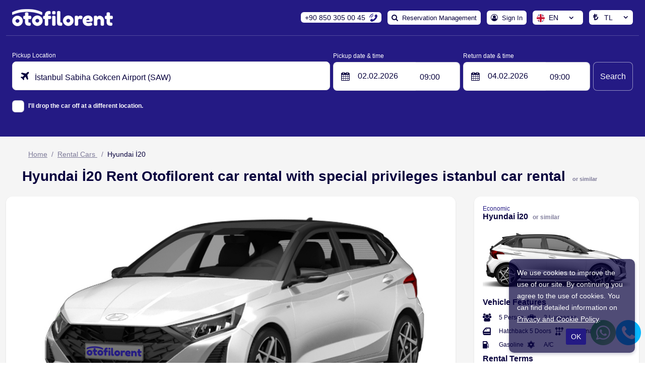

--- FILE ---
content_type: text/html; charset=utf-8
request_url: https://www.otofilorent.com/en/cars/hyundai-i20-14-mpi-vb
body_size: 8617
content:

<!DOCTYPE html>
<html lang="en">
<head>
	<meta charset="UTF-8">
	<meta name="theme" content="_Layout" />
	<meta http-equiv="Content-type" content="text/html; charset=utf-8" />
	<meta http-equiv="X-UA-Compatible" content="IE=8; IE=10; IE=11" />
	<meta name="viewport" content="width=device-width, initial-scale=1, maximum-scale=1" />
	<title>Hyundai İ20 Rent Otofilorent car rental with special privileges istanbul car rental </title>
	<meta name="description" content="Hyundai İ20 Otofilorent provides daily and fleet car rental services to all over Türkiye with the latest model and economic vehicles with comfort packages.">
	<meta name="author" content="www.otofilorent.com">
	<meta http-equiv="Content-Type" content="text/html; charset=utf-8" />
	<meta name="apple-itunes-app" content="app-id=">
	<meta name="google-play-app" content="app-id=">

	<!--External Css-->
	<link href="/assets/default/plugin/bootstrap/css/bootstrap.min.css" rel="stylesheet" type="text/css" />
	<link href="/npm/css/select2.min.css" rel="stylesheet" />
	<link href="/assets/default/css/default.css?t=202602010208" rel="stylesheet" />
	<link href="/assets/theme/css/theme.css?t=202602010208" rel="stylesheet" />
	<link async defer rel="stylesheet" href="/assets/default/plugin/datepicker/litepicker.css" />
	<link async defer href="/assets/theme/css/Custom.css" rel="stylesheet" />
	<link href="/assets/default/plugin/smartbanner/jquery.smartbanner.css" rel="stylesheet" />
	<script src="/assets/default/plugin/jquery/jquery.js"></script>

	<link rel="stylesheet" type="text/css" href="/assets/default/plugin/survey-slider/owl.carousel.min.css">
	<link rel="stylesheet" type="text/css" href="/assets/default/plugin/survey-slider/owl.theme.default.min.css">

	<link rel="canonical" href="https://www.otofilorent.com/en/cars/hyundai-i20-14-mpi-vb" />
	<link rel="dns-prefetch" href="//code.jquery.com">
	<link rel="dns-prefetch" href="//www.google-analytics.com">
	<link rel="dns-prefetch" href="//www.googletagmanager.com">
	<link rel="dns-prefetch" href="//gcore.jsdelivr.net">

				<link rel="alternate" hreflang="x-default" href="https://www.otofilorent.com/en/cars/hyundai-i20-14-mpi-vb" />
				<link rel="alternate" hreflang="en" href="https://www.otofilorent.com/en/cars/hyundai-i20-14-mpi-vb" />
				<link rel="alternate" hreflang="tr" href="https://www.otofilorent.com/araclar/hyundai-i20-mpi-otomatik" />

	<!--Favicon-->
	<link rel="apple-touch-icon" sizes="180x180" href="/assets/theme/favicon/apple-touch-icon.png">
	<link rel="icon" type="image/png" sizes="32x32" href="/assets/theme/favicon/favicon-32x32.png">
	<link rel="icon" type="image/png" sizes="16x16" href="/assets/theme/favicon/favicon-16x16.png">
	<link rel="manifest" href="/assets/theme/favicon/site.webmanifest">
	<link rel="mask-icon" href="/assets/theme/favicon/safari-pinned-tab.svg" color="#5bbad5">
	<meta name="msapplication-TileColor" content="#da532c">
	<meta name="theme-color" content="#ffffff">

	<!--OpenGraph Codes-->
		<!-- Facebook Meta Tags -->
		<meta property="og:url" content="https://www.otofilorent.com/en/cars/hyundai-i20-14-mpi-vb">
		<meta property="og:type" content="website">
		<meta property="og:title" content="Hyundai İ20 Rent Otofilorent car rental with special privileges istanbul car rental">
		<meta property="og:description" content="Hyundai İ20 Otofilorent provides daily and fleet car rental services to all over Türkiye with the latest model and economic vehicles with comfort packages.">
		<meta property="og:image" content="https://www.otofilorent.com/getDummy/940x470/opengraph">
		<!-- Twitter Meta Tags -->
		<meta name="twitter:card" content="summary_large_image">
		<meta property="twitter:domain" content="https://www.otofilorent.com/en/cars/hyundai-i20-14-mpi-vb">
		<meta property="twitter:url" content="https://www.otofilorent.com/en/cars/hyundai-i20-14-mpi-vb">
		<meta name="twitter:title" content="Hyundai İ20 Rent Otofilorent car rental with special privileges istanbul car rental">
		<meta name="twitter:description" content="Hyundai İ20 Otofilorent provides daily and fleet car rental services to all over Türkiye with the latest model and economic vehicles with comfort packages.">
		<meta name="twitter:image" content="https://www.otofilorent.com/getDummy/940x470/opengraph">
	<meta name="google-site-verification" content="YDI0d9ucceYIHk4tqC23u2mJvZdvPAcC9Gdt9bJU1TQ" />
	<!-- Google tag (gtag.js) -->
<script async src="https://www.googletagmanager.com/gtag/js?id=G-7T54H0S12T"></script>
<script>
  window.dataLayer = window.dataLayer || [];
  function gtag(){dataLayer.push(arguments);}
  gtag('js', new Date());

  gtag('config', 'G-7T54H0S12T');
</script>
	
</head>

<body dir="ltr" class="page_4ad">

	<div class="mobileapp"></div>	
	<input id="ActiveLangID" name="ActiveLangID" type="hidden" value="2" />
	<input id="ActiveLangCode" name="ActiveLangCode" type="hidden" value="en" />
	<input id="DefaultDay" name="DefaultDay" type="hidden" value="2" />
	<header id="main-header" class="container-fluid">
		<div class="row main-header">
					<div class="logo"><a href="/en"><img src="/dosya/2578/logo/1-logo.png" alt="Otofilorent Araç Kiralama" width="200px" height="35px" title="Otofilorent Car Rental Services"></a></div> <!--44377 support -->
			<div class="user-menu">
				<nav class="navbar navbar-expand-lg navbar-light bg-light">
					<div class="container-fluid">
						<div class="navbar-header">
							<button  class="navbar-toggler collapsed" name="user-menu-button" type="button" data-bs-toggle="offcanvas" data-bs-target="#offcanvasRight" aria-controls="offcanvasRight">
								<span class="navbar-toggler-icon"></span>
							</button>
						</div>
						<div class="collapse navbar-collapse offcanvas offcanvas-end" tabindex="-1" id="offcanvasRight" aria-labelledby="offcanvasRightLabel">
							<ul class="navbar-nav me-auto mb-2 mb-lg-0">
								
<li class="nav-item 1"><a class="nav-link search_reservation" href="/en/reservation">Reservation Management</a></li>

<li class="nav-item 5">
                <a href="/en/login" class="nav-link sign_in" id="6090">Sign In</a>


</li>
<li class="nav-item 3 language" style="min-width:100px;"><select data-val="true" data-val-required="The LangID field is required." id="LangID" name="LangID"><option value="1">TR</option>
<option selected="selected" value="2">EN</option>
</select></li>
        <li class="nav-item 4 currency"><select data-val="true" data-val-required="The Int32 field is required." id="CurrencyID" name="CurrencyID"><option value="1">TL</option>
<option value="2">USD</option>
<option value="3">EURO</option>
</select></li>
<li class="nav-item 5 phone"><a class="nav-link" href="tel:&#x2B;908503050045"><span>Call Center</span> +90 850 305 00 45</a></li>
<li class="nav-item 5 whatsapp"><a class="nav-link" href="https://api.whatsapp.com/send?phone=908503050045"><span>Call Center</span> +90 850 305 00 45</a></li>

							</ul>
						</div>
					</div>
				</nav>
				<div class="menu-overlay-right"> &nbsp;</div>
			</div>



			<div class="menu" id="sitemenu">
				<nav class="navbar navbar-expand-lg navbar-light bg-light">
					<div class="container-fluid">
						<div class="navbar-header">
							<button class="navbar-toggler collapsed" name="sitemenu-button" type="button" data-bs-toggle="offcanvas" data-bs-target="#offcanvasExample" aria-controls="offcanvasExample">
								<span class="navbar-toggler-icon"></span>
							</button>
						</div>
						<div class="collapse navbar-collapse offcanvas offcanvas-start" tabindex="-1" id="offcanvasExample" aria-labelledby="offcanvasExampleLabel">
							<ul class="navbar-nav me-auto mb-2 mb-lg-0">
								
                <li class="nav-item">
                    <a title="Home" href="/en" class="nav-link" >Home</a>
                </li>
                <li class="nav-item">
                    <a title="Rental Points" href="/en/locations" class="nav-link" >Rental Points</a>
                </li>
                <li class="nav-item">
                    <a title="Fleet Rental" href="/en/fleet-rental" class="nav-link" >Fleet Rental</a>
                </li>
                <li class="nav-item">
                    <a title="Rental Cars" href="/en/cars" class="nav-link" >Rental Cars</a>
                </li>
                <li class="nav-item">
                    <a title="FAQ" href="/en/faq" class="nav-link" >FAQ</a>
                </li>
                <li class="nav-item">
                    <a title="Extras" href="/en/extras" class="nav-link" >Extras</a>
                </li>
                <li class="nav-item">
                    <a title="About Us" href="/en/about-us" class="nav-link" >About Us</a>
                </li>
                <li class="nav-item">
                    <a title="Contact" href="/en/contact" class="nav-link" >Contact</a>
                </li>
                <li class="nav-item">
                    <a title="Blog" href="/en/blog" class="nav-link" >Blog</a>
                </li>
                <li class="nav-item">
                    <a title="News" href="/en/news/0-news.aspx?id=-20" class="nav-link" >News</a>
                </li>

							</ul>
						</div>
					</div>
				</nav>
				<div class="menu-overlay-left"> &nbsp;</div>
			</div>
		</div>
	</header>

	
    <div class="container-fluid search_subpage" id="search-form">
        <input id="hdDropLocation" name="hdDropLocation" type="hidden" value="4" /> <!--40412 support : handle null pointer exception -->
<input id="hdPickLocation" name="hdPickLocation" type="hidden" value="4" /> <!--40412 support : handle null pointer exception -->
<input id="hdStartDate" name="hdStartDate" type="hidden" value="2.02.2026" />
<input id="hdEndDate" name="hdEndDate" type="hidden" value="4.02.2026" />
<input id="PickList" name="PickList" type="hidden" value="[{&quot;Disabled&quot;:false,&quot;Group&quot;:null,&quot;Selected&quot;:false,&quot;Text&quot;:&quot;&lt;i class=&#x27;city&#x27;&gt;&lt;/i&gt;    İstanbul Delivery to Adress&quot;,&quot;Value&quot;:&quot;20&quot;},{&quot;Disabled&quot;:false,&quot;Group&quot;:null,&quot;Selected&quot;:false,&quot;Text&quot;:&quot;&lt;i class=&#x27;airport&#x27;&gt;&lt;/i&gt;    İstanbul Airport&quot;,&quot;Value&quot;:&quot;6&quot;},{&quot;Disabled&quot;:false,&quot;Group&quot;:null,&quot;Selected&quot;:true,&quot;Text&quot;:&quot;&lt;i class=&#x27;airport&#x27;&gt;&lt;/i&gt;    İstanbul Sabiha Gokcen Airport (SAW)&quot;,&quot;Value&quot;:&quot;4&quot;},{&quot;Disabled&quot;:false,&quot;Group&quot;:null,&quot;Selected&quot;:false,&quot;Text&quot;:&quot;&lt;i class=&#x27;city&#x27;&gt;&lt;/i&gt;    İstanbul Altunizade&quot;,&quot;Value&quot;:&quot;1&quot;},{&quot;Disabled&quot;:false,&quot;Group&quot;:null,&quot;Selected&quot;:false,&quot;Text&quot;:&quot;&lt;i class=&#x27;city&#x27;&gt;&lt;/i&gt;    İstanbul Çekmeköy&quot;,&quot;Value&quot;:&quot;17&quot;},{&quot;Disabled&quot;:false,&quot;Group&quot;:null,&quot;Selected&quot;:false,&quot;Text&quot;:&quot;&lt;i class=&#x27;city&#x27;&gt;&lt;/i&gt;    İstanbul Kadıköy&quot;,&quot;Value&quot;:&quot;5&quot;},{&quot;Disabled&quot;:false,&quot;Group&quot;:null,&quot;Selected&quot;:false,&quot;Text&quot;:&quot;&lt;i class=&#x27;city&#x27;&gt;&lt;/i&gt;    İstanbul Kadıköy Akasya AVM&quot;,&quot;Value&quot;:&quot;12&quot;},{&quot;Disabled&quot;:false,&quot;Group&quot;:null,&quot;Selected&quot;:false,&quot;Text&quot;:&quot;&lt;i class=&#x27;city&#x27;&gt;&lt;/i&gt;    İstanbul Kadıköy Nautilus AVM&quot;,&quot;Value&quot;:&quot;10&quot;},{&quot;Disabled&quot;:false,&quot;Group&quot;:null,&quot;Selected&quot;:false,&quot;Text&quot;:&quot;&lt;i class=&#x27;city&#x27;&gt;&lt;/i&gt;    İstanbul Kartal&quot;,&quot;Value&quot;:&quot;21&quot;},{&quot;Disabled&quot;:false,&quot;Group&quot;:null,&quot;Selected&quot;:false,&quot;Text&quot;:&quot;&lt;i class=&#x27;city&#x27;&gt;&lt;/i&gt;    İstanbul Maltepe&quot;,&quot;Value&quot;:&quot;2&quot;},{&quot;Disabled&quot;:false,&quot;Group&quot;:null,&quot;Selected&quot;:false,&quot;Text&quot;:&quot;&lt;i class=&#x27;city&#x27;&gt;&lt;/i&gt;    İstanbul Pendik Marina&quot;,&quot;Value&quot;:&quot;14&quot;},{&quot;Disabled&quot;:false,&quot;Group&quot;:null,&quot;Selected&quot;:false,&quot;Text&quot;:&quot;&lt;i class=&#x27;city&#x27;&gt;&lt;/i&gt;    İstanbul Sancaktepe Sancakpark AVM&quot;,&quot;Value&quot;:&quot;19&quot;},{&quot;Disabled&quot;:false,&quot;Group&quot;:null,&quot;Selected&quot;:false,&quot;Text&quot;:&quot;&lt;i class=&#x27;city&#x27;&gt;&lt;/i&gt;    İstanbul Sultanbeyli Atlaspark AVM&quot;,&quot;Value&quot;:&quot;16&quot;},{&quot;Disabled&quot;:false,&quot;Group&quot;:null,&quot;Selected&quot;:false,&quot;Text&quot;:&quot;&lt;i class=&#x27;city&#x27;&gt;&lt;/i&gt;    İstanbul Tuzla&quot;,&quot;Value&quot;:&quot;11&quot;},{&quot;Disabled&quot;:false,&quot;Group&quot;:null,&quot;Selected&quot;:false,&quot;Text&quot;:&quot;&lt;i class=&#x27;city&#x27;&gt;&lt;/i&gt;    İstanbul Tuzla Marina&quot;,&quot;Value&quot;:&quot;3&quot;},{&quot;Disabled&quot;:false,&quot;Group&quot;:null,&quot;Selected&quot;:false,&quot;Text&quot;:&quot;&lt;i class=&#x27;city&#x27;&gt;&lt;/i&gt;    İstanbul Ümraniye&quot;,&quot;Value&quot;:&quot;7&quot;},{&quot;Disabled&quot;:false,&quot;Group&quot;:null,&quot;Selected&quot;:false,&quot;Text&quot;:&quot;&lt;i class=&#x27;city&#x27;&gt;&lt;/i&gt;    İstanbul Ümraniye Canpark AVM&quot;,&quot;Value&quot;:&quot;15&quot;},{&quot;Disabled&quot;:false,&quot;Group&quot;:null,&quot;Selected&quot;:false,&quot;Text&quot;:&quot;&lt;i class=&#x27;city&#x27;&gt;&lt;/i&gt;    İstanbul Yenibosna Airport AVM&quot;,&quot;Value&quot;:&quot;8&quot;}]" />
<input id="DropList" name="DropList" type="hidden" value="[{&quot;Disabled&quot;:false,&quot;Group&quot;:null,&quot;Selected&quot;:false,&quot;Text&quot;:&quot;&lt;i class=&#x27;city&#x27;&gt;&lt;/i&gt;    İstanbul Delivery to Adress&quot;,&quot;Value&quot;:&quot;20&quot;},{&quot;Disabled&quot;:false,&quot;Group&quot;:null,&quot;Selected&quot;:false,&quot;Text&quot;:&quot;&lt;i class=&#x27;airport&#x27;&gt;&lt;/i&gt;    İstanbul Airport&quot;,&quot;Value&quot;:&quot;6&quot;},{&quot;Disabled&quot;:false,&quot;Group&quot;:null,&quot;Selected&quot;:true,&quot;Text&quot;:&quot;&lt;i class=&#x27;airport&#x27;&gt;&lt;/i&gt;    İstanbul Sabiha Gokcen Airport (SAW)&quot;,&quot;Value&quot;:&quot;4&quot;},{&quot;Disabled&quot;:false,&quot;Group&quot;:null,&quot;Selected&quot;:false,&quot;Text&quot;:&quot;&lt;i class=&#x27;city&#x27;&gt;&lt;/i&gt;    İstanbul Altunizade&quot;,&quot;Value&quot;:&quot;1&quot;},{&quot;Disabled&quot;:false,&quot;Group&quot;:null,&quot;Selected&quot;:false,&quot;Text&quot;:&quot;&lt;i class=&#x27;city&#x27;&gt;&lt;/i&gt;    İstanbul Çekmeköy&quot;,&quot;Value&quot;:&quot;17&quot;},{&quot;Disabled&quot;:false,&quot;Group&quot;:null,&quot;Selected&quot;:false,&quot;Text&quot;:&quot;&lt;i class=&#x27;city&#x27;&gt;&lt;/i&gt;    İstanbul Kadıköy&quot;,&quot;Value&quot;:&quot;5&quot;},{&quot;Disabled&quot;:false,&quot;Group&quot;:null,&quot;Selected&quot;:false,&quot;Text&quot;:&quot;&lt;i class=&#x27;city&#x27;&gt;&lt;/i&gt;    İstanbul Kadıköy Akasya AVM&quot;,&quot;Value&quot;:&quot;12&quot;},{&quot;Disabled&quot;:false,&quot;Group&quot;:null,&quot;Selected&quot;:false,&quot;Text&quot;:&quot;&lt;i class=&#x27;city&#x27;&gt;&lt;/i&gt;    İstanbul Kadıköy Nautilus AVM&quot;,&quot;Value&quot;:&quot;10&quot;},{&quot;Disabled&quot;:false,&quot;Group&quot;:null,&quot;Selected&quot;:false,&quot;Text&quot;:&quot;&lt;i class=&#x27;city&#x27;&gt;&lt;/i&gt;    İstanbul Kartal&quot;,&quot;Value&quot;:&quot;21&quot;},{&quot;Disabled&quot;:false,&quot;Group&quot;:null,&quot;Selected&quot;:false,&quot;Text&quot;:&quot;&lt;i class=&#x27;city&#x27;&gt;&lt;/i&gt;    İstanbul Maltepe&quot;,&quot;Value&quot;:&quot;2&quot;},{&quot;Disabled&quot;:false,&quot;Group&quot;:null,&quot;Selected&quot;:false,&quot;Text&quot;:&quot;&lt;i class=&#x27;city&#x27;&gt;&lt;/i&gt;    İstanbul Pendik Marina&quot;,&quot;Value&quot;:&quot;14&quot;},{&quot;Disabled&quot;:false,&quot;Group&quot;:null,&quot;Selected&quot;:false,&quot;Text&quot;:&quot;&lt;i class=&#x27;city&#x27;&gt;&lt;/i&gt;    İstanbul Sancaktepe Sancakpark AVM&quot;,&quot;Value&quot;:&quot;19&quot;},{&quot;Disabled&quot;:false,&quot;Group&quot;:null,&quot;Selected&quot;:false,&quot;Text&quot;:&quot;&lt;i class=&#x27;city&#x27;&gt;&lt;/i&gt;    İstanbul Sultanbeyli Atlaspark AVM&quot;,&quot;Value&quot;:&quot;16&quot;},{&quot;Disabled&quot;:false,&quot;Group&quot;:null,&quot;Selected&quot;:false,&quot;Text&quot;:&quot;&lt;i class=&#x27;city&#x27;&gt;&lt;/i&gt;    İstanbul Tuzla&quot;,&quot;Value&quot;:&quot;11&quot;},{&quot;Disabled&quot;:false,&quot;Group&quot;:null,&quot;Selected&quot;:false,&quot;Text&quot;:&quot;&lt;i class=&#x27;city&#x27;&gt;&lt;/i&gt;    İstanbul Tuzla Marina&quot;,&quot;Value&quot;:&quot;3&quot;},{&quot;Disabled&quot;:false,&quot;Group&quot;:null,&quot;Selected&quot;:false,&quot;Text&quot;:&quot;&lt;i class=&#x27;city&#x27;&gt;&lt;/i&gt;    İstanbul Ümraniye&quot;,&quot;Value&quot;:&quot;7&quot;},{&quot;Disabled&quot;:false,&quot;Group&quot;:null,&quot;Selected&quot;:false,&quot;Text&quot;:&quot;&lt;i class=&#x27;city&#x27;&gt;&lt;/i&gt;    İstanbul Ümraniye Canpark AVM&quot;,&quot;Value&quot;:&quot;15&quot;},{&quot;Disabled&quot;:false,&quot;Group&quot;:null,&quot;Selected&quot;:false,&quot;Text&quot;:&quot;&lt;i class=&#x27;city&#x27;&gt;&lt;/i&gt;    İstanbul Yenibosna Airport AVM&quot;,&quot;Value&quot;:&quot;8&quot;}]" />

<div class="mainSearchPanel container" style="display:none">
    <form class="search-form" method="get" action="/en/Rent">
        <input id="ActiveLangID" name="ActiveLangID" type="hidden" value="2" />
        <input type="hidden" name="Lang" value="en" />
        <div class="pick-up pick-up-list pick-up-select">
            <label for="pic-up">Pickup Location</label>
            <select id="PickupLocation" name="PickupLocation" title="Test"><option value="20">&lt;i class=&#x27;city&#x27;&gt;&lt;/i&gt;    İstanbul Delivery to Adress</option>
<option value="6">&lt;i class=&#x27;airport&#x27;&gt;&lt;/i&gt;    İstanbul Airport</option>
<option selected="selected" value="4">&lt;i class=&#x27;airport&#x27;&gt;&lt;/i&gt;    İstanbul Sabiha Gokcen Airport (SAW)</option>
<option value="1">&lt;i class=&#x27;city&#x27;&gt;&lt;/i&gt;    İstanbul Altunizade</option>
<option value="17">&lt;i class=&#x27;city&#x27;&gt;&lt;/i&gt;    İstanbul Çekmeköy</option>
<option value="5">&lt;i class=&#x27;city&#x27;&gt;&lt;/i&gt;    İstanbul Kadıköy</option>
<option value="12">&lt;i class=&#x27;city&#x27;&gt;&lt;/i&gt;    İstanbul Kadıköy Akasya AVM</option>
<option value="10">&lt;i class=&#x27;city&#x27;&gt;&lt;/i&gt;    İstanbul Kadıköy Nautilus AVM</option>
<option value="21">&lt;i class=&#x27;city&#x27;&gt;&lt;/i&gt;    İstanbul Kartal</option>
<option value="2">&lt;i class=&#x27;city&#x27;&gt;&lt;/i&gt;    İstanbul Maltepe</option>
<option value="14">&lt;i class=&#x27;city&#x27;&gt;&lt;/i&gt;    İstanbul Pendik Marina</option>
<option value="19">&lt;i class=&#x27;city&#x27;&gt;&lt;/i&gt;    İstanbul Sancaktepe Sancakpark AVM</option>
<option value="16">&lt;i class=&#x27;city&#x27;&gt;&lt;/i&gt;    İstanbul Sultanbeyli Atlaspark AVM</option>
<option value="11">&lt;i class=&#x27;city&#x27;&gt;&lt;/i&gt;    İstanbul Tuzla</option>
<option value="3">&lt;i class=&#x27;city&#x27;&gt;&lt;/i&gt;    İstanbul Tuzla Marina</option>
<option value="7">&lt;i class=&#x27;city&#x27;&gt;&lt;/i&gt;    İstanbul Ümraniye</option>
<option value="15">&lt;i class=&#x27;city&#x27;&gt;&lt;/i&gt;    İstanbul Ümraniye Canpark AVM</option>
<option value="8">&lt;i class=&#x27;city&#x27;&gt;&lt;/i&gt;    İstanbul Yenibosna Airport AVM</option>
</select>
        </div>
        <div class="drop-off-content">
                    <div class="form-group">
                        <input type="checkbox" id="remember" name="remember" value="checked" checked>
                        <label for="remember"><strong>I'll drop the car off at a different location.</strong></label>
                        <input type="hidden" value="on" id="remember2" name="remember2">
                                <div class="drop-off" style="display: none;">
                                    <select id="DropLocation" name="DropLocation"><option value="20">&lt;i class=&#x27;city&#x27;&gt;&lt;/i&gt;    İstanbul Delivery to Adress</option>
<option value="6">&lt;i class=&#x27;airport&#x27;&gt;&lt;/i&gt;    İstanbul Airport</option>
<option selected="selected" value="4">&lt;i class=&#x27;airport&#x27;&gt;&lt;/i&gt;    İstanbul Sabiha Gokcen Airport (SAW)</option>
<option value="1">&lt;i class=&#x27;city&#x27;&gt;&lt;/i&gt;    İstanbul Altunizade</option>
<option value="17">&lt;i class=&#x27;city&#x27;&gt;&lt;/i&gt;    İstanbul Çekmeköy</option>
<option value="5">&lt;i class=&#x27;city&#x27;&gt;&lt;/i&gt;    İstanbul Kadıköy</option>
<option value="12">&lt;i class=&#x27;city&#x27;&gt;&lt;/i&gt;    İstanbul Kadıköy Akasya AVM</option>
<option value="10">&lt;i class=&#x27;city&#x27;&gt;&lt;/i&gt;    İstanbul Kadıköy Nautilus AVM</option>
<option value="21">&lt;i class=&#x27;city&#x27;&gt;&lt;/i&gt;    İstanbul Kartal</option>
<option value="2">&lt;i class=&#x27;city&#x27;&gt;&lt;/i&gt;    İstanbul Maltepe</option>
<option value="14">&lt;i class=&#x27;city&#x27;&gt;&lt;/i&gt;    İstanbul Pendik Marina</option>
<option value="19">&lt;i class=&#x27;city&#x27;&gt;&lt;/i&gt;    İstanbul Sancaktepe Sancakpark AVM</option>
<option value="16">&lt;i class=&#x27;city&#x27;&gt;&lt;/i&gt;    İstanbul Sultanbeyli Atlaspark AVM</option>
<option value="11">&lt;i class=&#x27;city&#x27;&gt;&lt;/i&gt;    İstanbul Tuzla</option>
<option value="3">&lt;i class=&#x27;city&#x27;&gt;&lt;/i&gt;    İstanbul Tuzla Marina</option>
<option value="7">&lt;i class=&#x27;city&#x27;&gt;&lt;/i&gt;    İstanbul Ümraniye</option>
<option value="15">&lt;i class=&#x27;city&#x27;&gt;&lt;/i&gt;    İstanbul Ümraniye Canpark AVM</option>
<option value="8">&lt;i class=&#x27;city&#x27;&gt;&lt;/i&gt;    İstanbul Yenibosna Airport AVM</option>
</select>
                                    <i></i>
                                    <div class="close" id="close"></div>
                                </div>

                    </div>


        </div>
        <div class="pick-up-date">
            <div class="pick-date">
                <label for="pick-date">Pickup date & time</label>
                <input name="StartDate" type="text" value="" id="StartDate" class="date" autocomplete="Off" onfocus='this.blur()' readonly>
                <i></i>
            </div>
            <div class="pick-clock">
                <label for="pick-clock">Pick Up Time</label>
                <select id="PickTime" name="PickTime">
                            <option value="00:00">00:00</option>
                            <option value="00:30">00:30</option>
                            <option value="01:00">01:00</option>
                            <option value="01:30">01:30</option>
                            <option value="02:00">02:00</option>
                            <option value="02:30">02:30</option>
                            <option value="03:00">03:00</option>
                            <option value="03:30">03:30</option>
                            <option value="04:00">04:00</option>
                            <option value="04:30">04:30</option>
                            <option value="05:00">05:00</option>
                            <option value="05:30">05:30</option>
                            <option value="06:00">06:00</option>
                            <option value="06:30">06:30</option>
                            <option value="07:00">07:00</option>
                            <option value="07:30">07:30</option>
                            <option value="08:00">08:00</option>
                            <option value="08:30">08:30</option>
                            <option selected value="09:00">09:00</option>
                            <option value="09:30">09:30</option>
                            <option value="10:00">10:00</option>
                            <option value="10:30">10:30</option>
                            <option value="11:00">11:00</option>
                            <option value="11:30">11:30</option>
                            <option value="12:00">12:00</option>
                            <option value="12:30">12:30</option>
                            <option value="13:00">13:00</option>
                            <option value="13:30">13:30</option>
                            <option value="14:00">14:00</option>
                            <option value="14:30">14:30</option>
                            <option value="15:00">15:00</option>
                            <option value="15:30">15:30</option>
                            <option value="16:00">16:00</option>
                            <option value="16:30">16:30</option>
                            <option value="17:00">17:00</option>
                            <option value="17:30">17:30</option>
                            <option value="18:00">18:00</option>
                            <option value="18:30">18:30</option>
                            <option value="19:00">19:00</option>
                            <option value="19:30">19:30</option>
                            <option value="20:00">20:00</option>
                            <option value="20:30">20:30</option>
                            <option value="21:00">21:00</option>
                            <option value="21:30">21:30</option>
                            <option value="22:00">22:00</option>
                            <option value="22:30">22:30</option>
                            <option value="23:00">23:00</option>
                            <option value="23:30">23:30</option>
                </select>
            </div>
        </div>
        <div class="drop-off-date">
            <div class="drop-date">
                <label for="drop-date">Return date & time</label>
                <input name="EndDate" type="text" value="" id="EndDate" class="date" autocomplete="Off" onfocus='this.blur()' readonly>
                <i></i>
            </div>
            <div class="drop-clock">
                <label for="drop-clock">Drop off Time</label>
                <select id="DropTime" name="DropTime">
                            <option value="00:00">00:00</option>
                            <option value="00:30">00:30</option>
                            <option value="01:00">01:00</option>
                            <option value="01:30">01:30</option>
                            <option value="02:00">02:00</option>
                            <option value="02:30">02:30</option>
                            <option value="03:00">03:00</option>
                            <option value="03:30">03:30</option>
                            <option value="04:00">04:00</option>
                            <option value="04:30">04:30</option>
                            <option value="05:00">05:00</option>
                            <option value="05:30">05:30</option>
                            <option value="06:00">06:00</option>
                            <option value="06:30">06:30</option>
                            <option value="07:00">07:00</option>
                            <option value="07:30">07:30</option>
                            <option value="08:00">08:00</option>
                            <option value="08:30">08:30</option>
                            <option selected value="09:00">09:00</option>
                            <option value="09:30">09:30</option>
                            <option value="10:00">10:00</option>
                            <option value="10:30">10:30</option>
                            <option value="11:00">11:00</option>
                            <option value="11:30">11:30</option>
                            <option value="12:00">12:00</option>
                            <option value="12:30">12:30</option>
                            <option value="13:00">13:00</option>
                            <option value="13:30">13:30</option>
                            <option value="14:00">14:00</option>
                            <option value="14:30">14:30</option>
                            <option value="15:00">15:00</option>
                            <option value="15:30">15:30</option>
                            <option value="16:00">16:00</option>
                            <option value="16:30">16:30</option>
                            <option value="17:00">17:00</option>
                            <option value="17:30">17:30</option>
                            <option value="18:00">18:00</option>
                            <option value="18:30">18:30</option>
                            <option value="19:00">19:00</option>
                            <option value="19:30">19:30</option>
                            <option value="20:00">20:00</option>
                            <option value="20:30">20:30</option>
                            <option value="21:00">21:00</option>
                            <option value="21:30">21:30</option>
                            <option value="22:00">22:00</option>
                            <option value="22:30">22:30</option>
                            <option value="23:00">23:00</option>
                            <option value="23:30">23:30</option>
                </select>
            </div>
        </div>
        <div class="search-btn">
            <button id="btnsearch" type="submit" class=""> Search</button>
        </div>
    </form>
</div>

<section role="loading" id="LoadingNew" hidden>
    <div class="loading-fluid">
        <div class="loading-container">
            <div class="loading-logo">
                <img src="/dosya/2578/logo/1-pdf-logo.png" alt="loading" />
            </div>
            <div class="loading-animation-text">
                <ul class="flip5">
                    <li>Make Your Payment Safely with 3D Secure</li>
                    <li>24/7 Customer Service</li>
                    <li>Rent Your Car in 2 Minutes</li>
                    <li>Car Rental</li>
                    <li>No Commission</li>
                    <li>Special Prices for Online</li>
                </ul>
            </div>
            <div class="loading-text">
                the appropriate vehicles are loading..
            </div>
            <div class="loading-rental-info">
                <div class="loading-pickup block">
                    <div>
                        <span>Pickup Location</span>
                        <strong id="pickLocGif"></strong>
                    </div>
                </div>
                <div class="loading-dropoff block">
                    <div>
                        <span>Drop off Location</span>
                        <strong id="dropLocGif"></strong>
                    </div>
                </div>
                <div class="block loading-flex">
                    <div class="loading-date">
                        <div>
                            <span>Pick-up Date</span>
                            <strong id="pickDateGif"></strong>
                        </div>
                    </div>
                    <div class="loading-clock">
                        <div>
                            <span>Pick Up Time</span>
                            <strong id="pickTimeGif"></strong>
                        </div>
                    </div>
                </div>
                <div class="block loading-flex">
                    <div class="loading-date">
                        <div>
                            <span>Drop Date</span>
                            <strong id="dropDateGif"></strong>
                        </div>
                    </div>
                    <div class="loading-clock">
                        <div>
                            <span>Drop off Time</span>
                            <strong id="dropTimeGif"></strong>
                        </div>
                    </div>
                </div>
            </div>
        </div>
    </div>
</section>
<!-- setTimeout is used to fix an issue where rapid clicks between inputs prevent proper focus. -->
<script>
    $(document).ready(function() {
        $('#PickupLocation, #DropLocation').select2({
            minimumResultsForSearch: 0,
            language: {
                noResults: function () {
                    return 'Record not found';
                }
            }
        });
        $('#PickupLocation, #DropLocation').on('select2:open.searchPanel', function() {
            setTimeout(function() {
                var $searchField = $('.select2-container--open .select2-search__field');
                if ($searchField.length > 0 && $searchField.is(':visible')) {
                    $searchField[0].focus();
                }
            }, 0);
        });
    });
</script>


    </div>

	

	<main role="car_detail">

		<input id="isdetail" name="isdetail" type="hidden" value="True" />
<div class="container-fluid breadcrumb">
    <div class="container">
        <ul>
            <li><a href="/" class="lbl" id="5005"</a></li>
            <li><a href="/en/cars">Rental Cars </a></li>
            <li class="active">Hyundai İ20</li>
        </ul>
    </div>
</div>
<section class="container sub_page">
    <header>
        <h1 style="display: inline-block; margin-right: 10px;">Hyundai İ20 Rent Otofilorent car rental with special privileges istanbul car rental</h1>
        <strong> <span style="display: inline;">or similar</span></strong>
    </header>
    <div class="car_detail">
       
        <div class="car_detail_left">
         
            <div class="car_detail_content">
                                <div class="sub_slider">
                                    <div id="carouselExampleIndicators" class="carousel slide" data-bs-ride="carousel">

                                        <div class="carousel-indicators">
                                                    <button type="button" data-bs-target="#carouselExampleIndicators" data-bs-slide-to="0" class=active aria-current=true aria-label="Slide 1"></button>
                                                    <button type="button" data-bs-target="#carouselExampleIndicators" data-bs-slide-to="1"  aria-label="Slide 2"></button>
                                        </div>
                                        <div class="carousel-inner">
                                                    <div class="carousel-item active">
                                                        <img src="/dosya/2578/sinif/4-2-33-hyundai-i20.jpg" class="d-block w-100" alt="Hyundai İ20">
                                                    </div>
                                                    <div class="carousel-item ">
                                                        <img src="/dosya/2578/sinif/4-59-7-hyundai-i20.jpg" class="d-block w-100" alt="Hyundai İ20">
                                                    </div>


                                        </div>
                                        <button class="carousel-control-prev" type="button" data-bs-target="#carouselExampleIndicators" data-bs-slide="prev">
                                            <span class="carousel-control-prev-icon" aria-hidden="true"></span>
                                            <span class="visually-hidden">Previous</span>
                                        </button>
                                        <button class="carousel-control-next" type="button" data-bs-target="#carouselExampleIndicators" data-bs-slide="next">
                                            <span class="carousel-control-next-icon" aria-hidden="true"></span>
                                            <span class="visually-hidden">Next</span>
                                        </button>
                                    </div>
                                </div>
                    </div>
               
            
            <div class="controls">

                <a href="#" class="previous">Renaul Symbol Benzin Manuel</a>
                <a href="#" class="next">Fiat Linea Benzin Manuel</a>
            </div>
        </div>

        <div class="car_detail_right">
            <div class="car_detail_right_content">

                <div class="car_list_header">
                    <span class="group">Economic</span>
                    <a href="#"><strong>Hyundai İ20 <span class="lbl" id="5526">or similar</span> </strong></a>
                    
                </div>
                <div class="car_list_img">
                    <a href="#"><img src="/dosya/2578/sinif/4-59-49-hyundai-i20.jpg" width="450px" height="180px" class="lozad" alt="Hyundai İ20"></a>
                </div>
                <div class="car_list_features_and_conditions">
                    <div class="car_list_features">
                        <strong class="lbl" id="5527"></strong>
                        <ul class="features_items">
                            <li class="person">5 Person</li>
                            <li class="luggage">3 Luggages</li>
                            <li class="case">Hatchback 5 Doors</li>
                            <li class="gear">Automatic</li>
                            <li class="fuel">Gasoline</li>
                                <li class="air_conditioning">A/C</li>
                        </ul>
                    </div>
                    <div class="car_list_conditions">
                        <strong>Rental Terms</strong>
                        <ul class="conditions_items">
                            <li class="driving_license">Min. Driver Age: 21 - Driving License: 1 year(s)</li>
                           
                                <li class="guarantee">3500,00 ¤ deposit is required for this vehicle.</li>
                        </ul>
                    </div>
                </div>
                    <div class="car_list_car_explanation">Hyundai İ20</div>
            </div>
            <div class="accordion" id="accordionExample">
                        <div class="accordion-item inclusive_service">
                            <strong class="accordion-header" id="headingOne">
                                <button class="accordion-button lbl collapsed" id="5032" type="button" data-bs-toggle="collapse" data-bs-target="#inclusive_service" aria-expanded="false" aria-controls="collapseOne">
                                    Included Services
                                </button>
                            </strong>
                            <div id="inclusive_service" class="accordion-collapse collapse" aria-labelledby="headingOne" data-bs-parent="#accordionExample">
                                <div class="accordion-body">
                                    <ul>
                                                <li>Traffic Insurance</li>
                                                <li>Fair Fuel Policy</li>
                                                <li>VAT and all other taxes and duties.</li>
                                                <li>HGS Highway and Bridge Crossing Service (tolls will be charged separately)</li>
                                                <li>Roadside Assist 24/7 |</li>
                                                <li>24/7 Airport Domestic-International Pick-Up</li>
                                                <li>Professional and Fast Service 100% Satisfaction</li>
                                    </ul>
                                </div>
                            </div>
                        </div>
                        <div class="accordion-item popular_location">
                            <strong class="accordion-header" id="headingOne">
                                <button class="accordion-button lbl collapsed" id="5060" type="button" data-bs-toggle="collapse" data-bs-target="#popular_location" aria-expanded="false" aria-controls="collapseOne">
                                    CAR RENTAL KADIKOY
                                </button>
                            </strong>
                            <div id="popular_location" class="accordion-collapse collapse" aria-labelledby="headingOne" data-bs-parent="#accordionExample">
                                <div class="accordion-body">
                                    <ul>

                                            <li><a href="/en/locations/istanbul-delivery-to-adress" class="city">İstanbul Delivery to Adress</a></li>
                                            <li><a href="/en/locations/istanbul-airport" class="airport">İstanbul Airport</a></li>
                                            <li><a href="/en/locations/istanbul-sabiha-gokcen-airport-saw" class="airport">İstanbul Sabiha Gokcen Airport (SAW)</a></li>
                                            <li><a href="/en/locations/istanbul-altunizade" class="city">İstanbul Altunizade</a></li>
                                            <li><a href="/en/locations/istanbul-kadikoy" class="city">İstanbul Kadıköy</a></li>
                                        <li><a href="/en/locations">Show All Locations</a></li>
                                    </ul>
                                </div>
                            </div>
                        </div>
                        <div class="accordion-item popular_car">
                            <strong class="accordion-header" id="headingTwo">
                                <button class="accordion-button collapsed" type="button" data-bs-toggle="collapse" data-bs-target="#popular_car" aria-expanded="false" aria-controls="collapseTwo">
                                    Our Other Economic Group Tools
                                </button>
                            </strong>
                            <div id="popular_car" class="accordion-collapse collapse" aria-labelledby="headingTwo" data-bs-parent="#accordionExample">
                                <div class="accordion-body">
                                    <ul>
                                                <li><a href="/en/cars/renault-clio-evolution-tce-x-tronic">Renault Clio Evolution Tce X-Tronic</a></li>
                                                <li><a href="/en/cars/fiat-egea">Fiat Egea 1.3 Multijet</a></li>
                                                <li><a href="/en/cars/fiat-egea-14-fire-benzin-manuel-veya-benzeri">Fiat Egea</a></li>
                                                <li><a href="/en/cars/fiat-fiorino-13-multijet-pop">Fiat Fiorino</a></li>
                                                <li><a href="/en/cars/hyundai-i20-14-mpi-vb">Hyundai İ20</a></li>

                                        <li><a href="/en/cars">Show All Rental Vehicles</a></li>
                                    </ul>
                                </div>
                            </div>
                        </div>
            </div>
        </div>
    </div>
</section>


		<div id="dialog"></div>
	</main>
			<footer class="container-fluid" id="sitefooter">
				<div class="container">
					<div class="row">
						<section class="col-sm-12 col-md-12 col-lg-9">
							<div class="row footer_link">
								            <div class="item">
                <strong>Otofilorent</strong>
                        <a href="/en/contact" target="">Contact Us</a>
                        <a href="/en/about-us" target="">About Us</a>
                        <a href="/en/cars" target="">Rental Cars</a>
                        <a href="/en/locations" target="">Rental Locations</a>
                        <a href="/en/news" target="">News</a>
                        <a href="/en/blog" target="">Blog</a>
            </div>
            <div class="item">
                <strong>Information</strong>
                        <a href="/en/rental-conditions" target="">Rental Conditions</a>
                        <a href="/en/gdpr-illumination-text" target="">Personel Data Protection</a>
                        <a href="/en/sitemap" target="">Sitemap</a>
                        <a href="/en/faq" target="">Frequently Asked Questions</a>
                        <a href="/en/privacy-and-cookies-policy" target="">Privacy and Cookie Policy</a>
            </div>
            <div class="item">
                <strong>Popular Airports</strong>
                        <a href="/en/locations/istanbul-airport" target="">Istanbul Airport Car Rental</a>
                        <a href="/en/locations/istanbul-sabiha-gokcen-airport-saw" target="">Sabiha Gokcen Airport Car Rental</a>
            </div>
            <div class="item">
                <strong>Populer Travelling Destinations</strong>
                        <a href="/en/locations/istanbul-altunizade" target="">Istanbul Altunizade Car Rental</a>
                        <a href="/en/locations/istanbul-cekmekoy-metro-garden-avm" target="">Istanbul Cekmekoy Car Rental</a>
                        <a href="/en/locations/istanbul-kadikoy" target="">Istanbul Kadikoy Car Rental</a>
                        <a href="/en/locations/istanbul-kartal-2" target="">Istanbul Kartal Car Rental</a>
                        <a href="/en/locations/istanbul-maltepe" target="">Istanbul Maltepe Car Rental</a>
                        <a href="/en/locations/istanbul-delivery-to-adress" target="">İstanbul Onsite Delivery Rental Service</a>
                        <a href="/en/locations/istanbul-kadikoy-akasya-avm" target="">İstanbul Kadıköy Akasya Shopping Mall</a>
                        <a href="/en/locations/istanbul-istanbul-kadikoy-natulius-avm" target="">İstanbul Kadıköy Nautilus Shopping Mall</a>
                        <a href="/en/locations/istanbul-pendik-marina" target="">İstanbul Pendik Marina</a>
                        <a href="/en/locations/istanbul-sancaktepe-sancakpark-avm" target="">İstanbul Sancaktepe Sancakpark Shopping Mall</a>
                        <a href="/en/locations/istanbul-sancaktepe-atlaspark-avm" target="">İstanbul Sultanbeyli Atlaspark Shopping Mall</a>
                        <a href="/en/locations/istanbul-istanbul-tuzla" target="">İstanbul Tuzla Car Rental</a>
                        <a href="/en/locations/istanbul-tuzla-marina" target="">İstanbul Tuzla Marina</a>
                        <a href="/en/locations/istanbul-umraniye" target="">İstanbul Ümraniye Car Rental</a>
                        <a href="/en/locations/istanbul-umraniye-canpark-avm" target="">İstanbul Ümraniye Canpark Shopping Mall</a>
                        <a href="/en/locations/istanbul-yenibosna-airport-avm" target="">İstanbul Yenibosna Airport Shopping Mall</a>
            </div>

							</div>
						</section>
						<section class="col-sm-12 col-md-12 col-lg-3 solution-center">
							<div class="solution-connection">
								<strong class="lbl" id="5517">Do you have a question in your mind?</strong>
								<a href="tel:0352" class="lbl" id="5518">Connect to Solution Center</a>
							</div>
							<div class="solution-or">
								<span class="lbl" id="5519"></span>
								<hr>
							</div>
							<div class="solution-call">
								<strong class="lbl" id="5520">Çağrı merkezimizi arayın</strong>
								<a href="tel:&#x2B;908503050045">&#x2B;90 850 305 00 45</a>
							</div>
							<div class="solution-whatsapp">
								<strong class="lbl" id="1044">Whatsapp'tan destek alın</strong>
								<a href="https://api.whatsapp.com/send?phone=908503050045" target="_blank" title="whatsapp" class="whatsapp">&#x2B;90 850 305 00 45</a>
							</div>



							<div class="follow-up">
								<strong class="lbl" id="10097">Follow us</strong>
								<div class="follow-up-container"></div>
							</div>
									<section class="googlefooterwrapper">
										<div class="googlefooter" id="footercode">
											<!-- Google tag (gtag.js) -->
<script async src="https://www.googletagmanager.com/gtag/js?id=G-7T54H0S12T"></script>
<script>
  window.dataLayer = window.dataLayer || [];
  function gtag(){dataLayer.push(arguments);}
  gtag('js', new Date());

  gtag('config', 'G-7T54H0S12T');
</script>
										</div>
									</section>
						</section>

						<div class="payment_security">
							<p class="lbl" id="5521"></p>
							<div class="items">
								<span class="visa"></span>
								<span class="master"></span>
								<span class="maestro"></span>
								<span class="amex"></span>
								<span class="troy"></span>
								<span class="ssl"></span>
							</div>
						</div>
					</div>
				</div>
			</footer>
			<div class="page_bottom_logo">
				<a href="/"><img src="/assets/theme/image/footer-logo.png" class="lozad" width="200px" height="35px" alt="www.otofilorent.com" title="www.otofilorent.com"></a> <!--44377 support -->
				<hr>
			</div>
			<div class="fixed_whatsapp_call">
				<a href="https://api.whatsapp.com/send?phone=908503050045" target="_blank" class="whatsapp lbl" id="1044" rel="nofollow">Whatsapp</a>
					<a href="tel:&#x2B;908503050045" target="_blank" class="call lbl" id="6088" rel="nofollow">Telefon</a>
			</div>
		<div class="cookiePolicy" style="display:none">
			<p class="lbl cookiep">We use cookies to improve the use of our site. By continuing you agree to the use of cookies. You can find detailed information on {link}.</p>
			<a href="#" class="btnOKcookiePolicy"><span class="lbl" id="5416">OK</span></a>
		</div>
		<div class="page_bottom_copyright">Copyright &#169; 2026 www.otofilorent.com - All rights reserved</div>
		<div class="page_bottom_powered"><a href="https://www.kolaycar.com/" target="_blank" rel="nofollow" title="kolayCAR | Yeni Nesil Araç Kiralama Yazılımı"></a></div>
	<div class="modal fade" id="cookiepolicy" tabindex="-1" aria-hidden="true">
		<div class="modal-dialog modal-dialog-centered modal-lg">
			<div class="modal-content">
				<div class="modal-header">
					<h5 class="modal-title lbl" id="10056">Privacy and Cookie Policy</h5>
					<button type="button" class="btn-close" data-bs-dismiss="modal" aria-label="Close"></button>
				</div>
				<div class="modal-body">
					 
				</div>
				<div class="modal-footer">
					<button type="button" class="btn btn-secondary lbl" data-bs-dismiss="modal" id="5416">OK</button>
				</div>
			</div>
		</div>
	</div>


	<input id="vs" name="vs" type="hidden" value="2.6.1.0" />
	<!-- Google tag (gtag.js) -->
<script async src="https://www.googletagmanager.com/gtag/js?id=G-7T54H0S12T"></script>
<script>
  window.dataLayer = window.dataLayer || [];
  function gtag(){dataLayer.push(arguments);}
  gtag('js', new Date());

  gtag('config', 'G-7T54H0S12T');
</script>


	<script src="/assets/default/js/popper.min.js?v=WgfGn5Bh6xLjmgMTWKT1Z_MKACrWGCY5rIT9G9ovbmU"></script>
	<script type="text/javascript" src="/assets/default/plugin/bootstrap/js/bootstrap.min.js?v=d-FygkWgwt59CFkWPuCB4RE6p1_WiUYCy16w1-c5vKk"></script>
	<script src="/npm/js/jquery.modal.min.js?v=wMm90YkJLWcywYFsmVtVf4eSEVND7x7d4cV0AxlG0sI"></script>
	<script src="/npm/js/select2.min.js?v=Bbyfc_eVd4CLr2liQ6hBqcO7ovHPyYZxVkgIqbolsxw"></script>
	<script src="/npm/js//js.cookie.min.js?v=UES09Sx4S8P7vvmtQk13VH21fmAWm3-TLTSZDWLYc8k"></script>
	<script src="/npm/js/sweetalert.js?v=qgcKi1ayr-QSXMb1g08MBY6-plP2XW7XNHHjImki_0U"></script>
	<script src="/npm/js/moment.min.js?v=BUcA6BMc195gZoN-HQqYOG9QTJ8XxtsPCyyC_msVPMk"> </script>
	<script type="text/javascript" src="/assets/default/plugin/input-spinner/input-spinner.js?v=TGT36tOF2Oi7Wa7dLBpZdlwlFgwN16HMV7sdTVvvIsc"></script>
	<script src="/npm/js/lozad.min.js?v=-Oy8hqSE5YDlnJq0tc0gTaLjHSKf8ZTH8HIkAo_knsw"></script>
	<script src="/assets/default/plugin/alphanumeric-captcha/js/jquery-captcha.js?v=w_ooXhg30SDzE_-5IpwElInnjUVcvU_OHuSQVGowEzI"></script>
	<script src="/npm/js/jquery.validate.min.js?v=LSdWf-k223cxwxJv3jZe7BV5SjKHWep96Uv9k1CBkBQ"></script>
	<script src="/npm/js/jquery.maskedinput.min.js?v=iGzbxQVH--4RXTV_HujGCj4MIK3U7tEYnFXo0PTPuPI"> </script>
	<script src="/npm/js/litepicker.js?v=wrPE8YkBhrvb-KYRjp6RND-hB4obNYUR8wIW0Ul57C4"></script>
	<script src="/npm/js/litepicker_mobilefriendly.js?v=VpSMN3NQmMRZpHWjL1BK81ZPJZ2csz8r_LfNsaBa_ws"></script>
	<script src="/assets/default/plugin/smartbanner/jquery.smartbanner.js"></script>
	<script src="/assets/default/plugin/blockUI/jquery.blockUI.js?v=uOihPWc-GUhw5akM8fs2fAHKCJdJfA7_FN7UX_NBXP4"></script>
	<script type="text/javascript" src="/assets/default/js/default.js?v=_CkWAQoSiTQMsPg1fVELiomwPyPKkd9CiTPTFgQsinM"></script>
	<script type="text/javascript" src="/assets/theme/js/theme.js?v=erESBe5siqdmRCImRStQOysXdnFqr51f6Rkanc6jp2M"></script>
	<script src="/js/site.js?v=quRqKYU-sVMpK6r-9blP8487mcHSmZSZQpxDx9YIpCw"></script>

	<script>
		document.addEventListener("DOMContentLoaded", function (event) {
			var tooltipTriggerList = [].slice.call(document.querySelectorAll('[data-toggle="tooltip"]'))
			var tooltipList = tooltipTriggerList.map(function (tooltipTriggerEl) {
				return new bootstrap.Tooltip(tooltipTriggerEl)
			});
		});
		$(".cookiep")[0].innerHTML = $(".cookiep")[0].innerText.replace(/{link}/, '<a href="#" data-bs-toggle="modal" data-bs-target="#cookiepolicy">Privacy and Cookie Policy</a>');
		//console.log($(".cookiePolicy")[0].childNodes[1].);
	</script>

	

	<!-- Google tag (gtag.js) -->
<script async src="https://www.googletagmanager.com/gtag/js?id=G-7T54H0S12T"></script>
<script>
  window.dataLayer = window.dataLayer || [];
  function gtag(){dataLayer.push(arguments);}
  gtag('js', new Date());

  gtag('config', 'G-7T54H0S12T');
</script>
<script defer src="https://static.cloudflareinsights.com/beacon.min.js/vcd15cbe7772f49c399c6a5babf22c1241717689176015" integrity="sha512-ZpsOmlRQV6y907TI0dKBHq9Md29nnaEIPlkf84rnaERnq6zvWvPUqr2ft8M1aS28oN72PdrCzSjY4U6VaAw1EQ==" data-cf-beacon='{"version":"2024.11.0","token":"58626ca6bea547ca8e243ab62e0c2830","r":1,"server_timing":{"name":{"cfCacheStatus":true,"cfEdge":true,"cfExtPri":true,"cfL4":true,"cfOrigin":true,"cfSpeedBrain":true},"location_startswith":null}}' crossorigin="anonymous"></script>
</body>
</html>


--- FILE ---
content_type: text/css
request_url: https://www.otofilorent.com/assets/theme/css/theme.css?t=202602010208
body_size: 161820
content:
.container{max-width:1440px}body{background-color:rgba(var(--white),1);color:rgba(var(--primarycolor),1);font-family:"Poppins",sans-serif;font-size:var(--text-sm);font-weight:400;line-height:calc(var(--space-lg) - 0.3rem)}a{color:rgba(var(--primarycolor),1);text-decoration:none;-webkit-transition:0.5s;transition:0.5s}a:hover{color:rgba(var(--secondarycolor),1)}hr{background-color:rgba(var(--primarycolor),0.05)}h1,h2,h3,h4,h5,h6{color:rgba(var(--primarycolor),1);font-weight:700;margin-bottom:var(--space-md)}strong{color:rgba(var(--primarycolor),1);display:inline-block}h1{font-size:var(--text-xxxl)}h2{font-size:var(--text-xxl)}h3{font-size:var(--text-xl)}h4{font-size:var(--text-lg)}h5{font-size:var(--text-md)}h6{font-size:var(--text-sm)}p{margin-bottom:var(--space-xs)}@media (max-width:575.98px){h1{font-size:var(--text-xl)}h2{font-size:var(--text-xl)}}:root{--white:255,255,255;--black:7,1,61;--transparent:transparent;--primarycolor:7,1,61;--secondarycolor:36,26,132;--thirdcolor:36,26,132;--successcolor:36,26,132;--dangercolor:255,0,0;--warningcolor:255,0,0;--infocolor:}:root{--text-base-size:1em;--text-scale-ratio:1.15;--text-xs:calc((1em / var(--text-scale-ratio)) / var(--text-scale-ratio));--text-sm:calc(var(--text-xs) * var(--text-scale-ratio));--text-md:calc(var(--text-sm) * var(--text-scale-ratio) * var(--text-scale-ratio));--text-lg:calc(var(--text-md) * var(--text-scale-ratio));--text-xl:calc(var(--text-lg) * var(--text-scale-ratio));--text-xxl:calc(var(--text-xl) * var(--text-scale-ratio));--text-xxxl:calc(var(--text-xxl) * var(--text-scale-ratio))}:root{--space-unit:1em;--space-xxxxs:calc(0.125 * var(--space-unit));--space-xxxs:calc(0.25 * var(--space-unit));--space-xxs:calc(0.375 * var(--space-unit));--space-xs:calc(0.5 * var(--space-unit));--space-sm:calc(0.75 * var(--space-unit));--space-md:calc(1.25 * var(--space-unit));--space-lg:calc(2 * var(--space-unit));--space-xl:calc(3.25 * var(--space-unit));--space-xxl:calc(5.25 * var(--space-unit));--space-xxxl:calc(8.5 * var(--space-unit));--space-xxxxl:calc(13.75 * var(--space-unit))}.form_main .form_header{background-color:rgba(var(--secondarycolor),1);color:rgba(var(--white),1)}.form_main .form_header strong{color:rgba(var(--white),1)}.form_main .form_content .verification_code .code img{height:70px}.form_main .form_content .verification_code a{color:#b8b8b8}.form_main .form_content .send_btn a{background-color:rgba(var(--secondarycolor),1);color:rgba(var(--white),1)!important}input[type=checkbox]+label{color:rgba(var(--primarycolor),1)}input[type=checkbox]+label a{color:rgba(var(--thirdcolor),1)}input[type=checkbox]+label:before{color:rgba(var(--primarycolor),1);background-color:transparent;border-radius:0px}input[type=checkbox]:checked+label:before{background-color:rgba(var(--thirdcolor),1);border:1px solid rgba(var(--thirdcolor),1)!important;color:rgba(var(--white),1)}input[type=checkbox]:disabled+label{color:rgba(var(--primarycolor),1)}input[type=checkbox]:disabled+label:before{background-color:rgba(var(--thirdcolor),1);border:1px solid rgba(var(--thirdcolor),1)}input[type=radio]+label a{color:rgba(var(--thirdcolor),1)}input[type=radio]+label:before{color:rgba(var(--primarycolor),1);background-color:rgba(var(--white),1);border:1px solid #e3e3e3}input[type=radio]:checked+label:before{color:rgba(var(--white),1);background-color:rgba(var(--thirdcolor),1);border:1px solid rgba(var(--thirdcolor),1)!important}input[type=radio]:checked+label{color:rgba(var(--thirdcolor),1)}.form_group input,.form_group textarea{border-bottom:2px solid #e3e3e3;background-color:rgba(var(--white),1);color:rgba(var(--primarycolor),1)}.form_group input:focus~label.text,.form_group textarea:focus~label.text{color:rgba(var(--primarycolor),0.5)}.form_group input:invalid,.form_group input:required,.form_group textarea:invalid,.form_group textarea:required{background-color:rgba(var(--white),1)}.form_group label{color:rgba(var(--primarycolor),0.5)}.form_group select{border:1px solid #e3e3e3}.form_content h3{color:rgba(var(--secondarycolor),1)}.blog_list>ul>li{background-color:rgba(var(--white),1);border:1px solid #ffffff;-webkit-box-shadow:rgba(50,50,50,0.1) 0px 1.5px 3px;box-shadow:rgba(50,50,50,0.1) 0px 1.5px 3px;border-radius:12px}.blog_list>ul>li:nth-child(2){border:0px}.blog_list>ul>li:nth-child(2) ul li{border:1px solid #ffffff;box-shadow:none;-moz-box-shadow:none;-webkit-box-shadow:none;border-radius:25px}.blog_list>ul>li .blog_list_img a.more{background-color:rgba(var(--thirdcolor),1);color:rgba(var(--white),1)}.blog_list>ul>li ul li{background-color:rgba(var(--white),1)}.blog_detail .blog_detail_left .blog_detail_content{background-color:#ffffff;border:1px solid #ffffff;-webkit-box-shadow:rgba(50,50,50,0.1) 0px 1.5px 3px;box-shadow:rgba(50,50,50,0.1) 0px 1.5px 3px;border-radius:12px}.blog_detail .blog_detail_right .blog_detail_right_content ul li{background-color:rgba(var(--white),1)}.blog_detail .blog_detail_right .blog_detail_right_content ul li .blog_list_header a:hover strong{color:rgba(var(--secondarycolor),1)}.blog_fluid{margin-bottom:48px}.blog{margin-bottom:0px;max-width:1440px;overflow:hidden;position:relative}.blog header{display:block;margin-bottom:24px;text-align:left;padding-top:0}.blog header h2{color:rgba(var(--primarycolor),1);font-size:24px;font-weight:500;margin-bottom:0px}.blog .owl-dots{display:none}.blog .owl-nav{display:-webkit-box;display:-ms-flexbox;display:flex;-webkit-box-orient:horizontal;-webkit-box-direction:normal;-ms-flex-direction:row;flex-direction:row;-webkit-box-align:center;-ms-flex-align:center;align-items:center;-webkit-box-pack:start;-ms-flex-pack:start;justify-content:flex-start;position:absolute;bottom:0;left:144px}.blog .owl-nav button{background-color:rgba(var(--white),1);border:0px;border-radius:6px;-webkit-box-shadow:rgba(50,50,50,0.1) 0px 1.5px 3px;box-shadow:rgba(50,50,50,0.1) 0px 1.5px 3px;display:-webkit-box;display:-ms-flexbox;display:flex;-webkit-box-orient:horizontal;-webkit-box-direction:normal;-ms-flex-direction:row;flex-direction:row;-webkit-box-align:center;-ms-flex-align:center;align-items:center;-webkit-box-pack:center;-ms-flex-pack:center;justify-content:center;height:41px;width:41px}.blog .owl-nav button span{display:block;height:18px;width:10px;text-indent:-9999px}.blog .owl-nav button.owl-prev span{background:url(../image/previous.png) no-repeat center center}.blog .owl-nav button.owl-next span{background:url(../image/next.png) no-repeat center center}.blog .owl-nav button.disabled{background-color:#f5f5f5}.blog .owl-nav button.disabled span{opacity:0.5}.blog .owl-nav button:first-child{margin-right:6px}.blog .items{display:block}.blog .items .owl-stage{display:-webkit-box;display:-ms-flexbox;display:flex;-webkit-box-orient:horizontal;-webkit-box-direction:normal;-ms-flex-direction:row;flex-direction:row;-webkit-box-align:stretch;-ms-flex-align:stretch;align-items:stretch;-webkit-box-pack:start;-ms-flex-pack:start;justify-content:flex-start}.blog .items .item{background-color:rgba(var(--white),1);border:0px solid rgba(var(--white),1);border-radius:12px;-webkit-box-shadow:rgba(50,50,50,0.1) 0px 1.5px 3px;box-shadow:rgba(50,50,50,0.1) 0px 1.5px 3px;padding:24px;overflow:hidden}.blog .items .item div a{color:rgba(var(--primarycolor),1);display:inline-block;font-size:16px;font-weight:500;padding-left:0;padding-right:0;text-align:left;margin-top:12px;margin-bottom:6px}.blog .items .item p{color:rgba(var(--primarycolor),0.5);font-size:14px;margin-bottom:0px}.blog .items .item .blog-slider-img{height:auto;padding:0 0 0 0}.blog .items .item .blog-slider-img a{display:inline-block;margin-top:-24px;margin-left:-24px;margin-right:-24px;margin-bottom:0}.blog .items .item .blog-slider-img a img{height:auto;width:100%;-webkit-transition:0.5s;transition:0.5s}.blog .items .item .blog-slider-img .more{border-radius:25px;right:10px;bottom:10px;padding:var(--space-sm) var(--space-lg);display:none}.blog .items .item .blog-slider-img .more:hover{background-color:rgba(var(--white),1);border-color:rgba(var(--secondarycolor),1);color:rgba(var(--secondarycolor),1)}.blog .more-link{background-color:#ffffff;border:1px solid rgba(var(--secondarycolor),1);border-radius:6px;color:rgba(var(--secondarycolor),1);display:inline-block;font-size:14px;font-weight:500;height:41px;line-height:41px;margin-top:24px;padding-left:12px;padding-right:12px}.blog .more-link:hover{background-color:rgba(var(--secondarycolor),1);border:1px solid rgba(var(--secondarycolor),1);color:rgba(var(--white),1)}.campaign_list ul li{background-color:#ffffff;border:1px solid #ffffff;-webkit-box-shadow:rgba(50,50,50,0.1) 0px 1.5px 3px;box-shadow:rgba(50,50,50,0.1) 0px 1.5px 3px;border-radius:12px;width:32%}@media (min-width:767.98px) and (max-width:991.98px){.campaign_list ul li{width:100%}}@media (min-width:575.98px) and (max-width:767.98px){.campaign_list ul li{width:100%}}@media (max-width:575.98px){.campaign_list ul li{width:100%}}.campaign_detail .campaign_detail_left .campaign_detail_content{background-color:#ffffff;border:1px solid #ffffff;-webkit-box-shadow:rgba(50,50,50,0.1) 0px 1.5px 3px;box-shadow:rgba(50,50,50,0.1) 0px 1.5px 3px;border-radius:12px}.campaign_detail .campaign_detail_right .other_campaign ul li{background-color:rgba(var(--white),1);box-shadow:0px 0px 10px 0px rgba(var(--primarycolor),0.05);-moz-box-shadow:0px 0px 10px 0px rgba(var(--primarycolor),0.05);-webkit-box-shadow:0px 0px 10px 0px rgba(var(--primarycolor),0.05)}.campaign_detail .campaign_detail_right .other_campaign ul li.active{background-color:rgba(var(--primarycolor),1);color:rgba(var(--white),1);border:1px solid rgba(var(--primarycolor),1)}.campaign_detail .campaign_detail_right .other_campaign ul li.active:after{border-color:transparent;border-right-color:rgba(var(--primarycolor),1)}.campaign_detail .campaign_detail_right .other_campaign ul li.active:before{border-color:transparent;border-right-color:rgba(var(--primarycolor),1)}.slider{padding:0;margin-bottom:48px}.slider .container{position:relative}.slider .container .carousel-item{border-radius:12px;overflow:hidden}.slider .container .carousel-indicators{display:none}.slider .container .carousel-control-next,.slider .container .carousel-control-prev{background-color:rgba(var(--white),1);border:0px;border-radius:6px;-webkit-box-shadow:rgba(50,50,50,0.1) 0px 1.5px 3px;box-shadow:rgba(50,50,50,0.1) 0px 1.5px 3px;display:-webkit-box;display:-ms-flexbox;display:flex;-webkit-box-orient:horizontal;-webkit-box-direction:normal;-ms-flex-direction:row;flex-direction:row;-webkit-box-align:center;-ms-flex-align:center;align-items:center;-webkit-box-pack:center;-ms-flex-pack:center;justify-content:center;height:41px;width:41px;opacity:1}.slider .container .carousel-control-prev{left:182px;bottom:-65px;top:auto}.slider .container .carousel-control-next{left:229px;bottom:-65px;top:auto}.slider .container .carousel-control-prev .carousel-control-prev-icon{display:block;height:18px;width:10px;text-indent:-9999px;background:url(../image/previous.png) no-repeat center center}.slider .container .carousel-control-next-icon{display:block;height:18px;width:10px;text-indent:-9999px;background:url(../image/next.png) no-repeat center center}.slider .container a.more-link{background-color:#ffffff;border:1px solid rgba(var(--secondarycolor),1);border-radius:6px;color:rgba(var(--secondarycolor),1);display:inline-block;font-size:14px;font-weight:500;height:41px;line-height:41px;margin-top:24px;padding-left:12px;padding-right:12px}.slider .container a.more-link:hover{background-color:rgba(var(--secondarycolor),1);border:1px solid rgba(var(--secondarycolor),1);color:rgba(var(--white),1)}.home-campaigns-box-fluid{margin-bottom:48px}.home-campaigns-box-fluid header{margin-bottom:24px;padding-top:0px}.home-campaigns-box-fluid header h2{font-size:24px;font-weight:500;margin-bottom:24px;text-align:left}.home-campaigns-box{max-width:1440px;margin-right:auto;margin-left:auto}.home-campaigns-box .owl-carousel{display:block}.home-campaigns-box .owl-carousel .campaign_items .owl-nav{display:-webkit-box!important;display:-ms-flexbox!important;display:flex!important;-webkit-box-orient:horizontal;-webkit-box-direction:normal;-ms-flex-direction:row;flex-direction:row;-webkit-box-align:center;-ms-flex-align:center;align-items:center;-webkit-box-pack:start;-ms-flex-pack:start;justify-content:flex-start;position:absolute;left:149px;margin-top:19px}.home-campaigns-box .owl-carousel .campaign_items .owl-nav button{background-color:rgba(var(--white),1);border:0px;border-radius:6px;-webkit-box-shadow:rgba(50,50,50,0.1) 0px 1.5px 3px;box-shadow:rgba(50,50,50,0.1) 0px 1.5px 3px;display:-webkit-box;display:-ms-flexbox;display:flex;-webkit-box-orient:horizontal;-webkit-box-direction:normal;-ms-flex-direction:row;flex-direction:row;-webkit-box-align:center;-ms-flex-align:center;align-items:center;-webkit-box-pack:center;-ms-flex-pack:center;justify-content:center;height:41px;width:41px}.home-campaigns-box .owl-carousel .campaign_items .owl-nav button span{display:block;height:18px;width:10px;text-indent:-9999px}.home-campaigns-box .owl-carousel .campaign_items .owl-nav button.owl-prev span{background:url(../image/previous.png) no-repeat center center}.home-campaigns-box .owl-carousel .campaign_items .owl-nav button.owl-next span{background:url(../image/next.png) no-repeat center center}.home-campaigns-box .owl-carousel .campaign_items .owl-nav button.disabled{background-color:#f5f5f5}.home-campaigns-box .owl-carousel .campaign_items .owl-nav button.disabled span{opacity:0.5}.home-campaigns-box .owl-carousel .campaign_items .owl-nav button:first-child{margin-right:6px}.home-campaigns-box .owl-carousel .campaign_items .owl-dots{display:none!important}.home-campaigns-box .owl-carousel .campaign_items .owl-item{background-color:transparent;border:0px solid rgba(var(--white),1);border-radius:0px;padding:0}.home-campaigns-box .owl-carousel .campaign_items .owl-item .item{background-color:rgba(var(--white),1);border-radius:12px;-webkit-box-shadow:rgba(50,50,50,0.1) 0px 1.5px 3px;box-shadow:rgba(50,50,50,0.1) 0px 1.5px 3px;padding:24px;overflow:hidden}.home-campaigns-box .owl-carousel .campaign_items .owl-item .item strong{display:block;font-size:16px;font-weight:500;margin-top:24px;text-align:left}.home-campaigns-box .owl-carousel .campaign_items .owl-item .item p{color:rgba(var(--primarycolor),0.5);display:block;font-size:14px;margin-bottom:0}.home-campaigns-box .owl-carousel .campaign_items .owl-item .item .campaign-img{margin-left:-24px;margin-right:-24px;margin-top:-24px}.home-campaigns-box .owl-carousel .campaign_items .owl-item .item .campaign-img a{background-color:transparent;margin:auto;padding:0;width:auto;display:block}.home-campaigns-box .owl-carousel .campaign_items .owl-item .item .campaign-img a:hover{opacity:1}.home-campaigns-box .owl-carousel .campaign_items .owl-item .item .campaign-img a img{border-radius:0px;-webkit-box-shadow:none;box-shadow:none}.home-campaigns-box .owl-carousel .campaign_items .owl-item .item a{background-color:rgba(var(--thirdcolor),1);border-radius:10rem;color:rgba(var(--white),1);display:none;font-weight:bold;margin:2.5rem auto 0 auto;padding:15px 50px;width:-webkit-max-content;width:-moz-max-content;width:max-content}.home-campaigns-box .owl-carousel .campaign_items .owl-item .item a:hover{opacity:0.7}.home-campaigns-box .container a.more-link{background-color:#ffffff;border:1px solid rgba(var(--secondarycolor),1);border-radius:6px;color:rgba(var(--secondarycolor),1);display:inline-block;font-size:14px;font-weight:500;height:41px;line-height:41px;margin-top:24px;padding-left:12px;padding-right:12px}.home-campaigns-box .container a.more-link:hover{background-color:rgba(var(--secondarycolor),1);border:1px solid rgba(var(--secondarycolor),1);color:rgba(var(--white),1)}.opportunity_car{display:-webkit-box;display:-ms-flexbox;display:flex}.car_list .car_count span{color:rgba(var(--thirdcolor),1)!important}.car_list ul.car_items>li{background-color:rgba(var(--white),1);border:1px solid #ffffff;-webkit-box-shadow:rgba(50,50,50,0.1) 0px 1.5px 3px;box-shadow:rgba(50,50,50,0.1) 0px 1.5px 3px;border-radius:12px;width:32%}.car_list ul.car_items>li .car_list_header .group{color:rgba(var(--thirdcolor),1)!important}.car_list ul.car_items>li .car_list_img a{position:relative}.car_list ul.car_items>li .car_list_features_and_conditions{-webkit-box-orient:vertical;-webkit-box-direction:normal;-ms-flex-direction:column;flex-direction:column}.car_list ul.car_items>li .car_list_features_and_conditions .car_list_features ul{display:-webkit-box;display:-ms-flexbox;display:flex;-webkit-box-orient:horizontal;-webkit-box-direction:normal;-ms-flex-direction:row;flex-direction:row;-ms-flex-wrap:wrap;flex-wrap:wrap}.car_list ul.car_items>li .car_list_features_and_conditions .car_list_features ul li{margin-bottom:0.5rem}.car_list ul.car_items>li .car_list_features_and_conditions .car_list_features ul li:not(:last-child){margin-right:0.5rem}.car_list ul.car_items>li .car_price .day_discount_price{color:rgba(var(--thirdcolor),1)!important}.car_list ul.car_items>li .car_price .select_car_btn a{background-color:rgba(var(--thirdcolor),1)!important}.car_list ul.car_items>li a.car_list_btn{background-color:rgba(var(--primarycolor),0.5)!important}[role=car_select]{padding-top:0px}[role=car_select] .car_list ul.car_items>li{border:1px solid rgba(var(--white),1);border-radius:12px;-webkit-box-shadow:rgba(50,50,50,0.1) 0px 1.5px 3px;box-shadow:rgba(50,50,50,0.1) 0px 1.5px 3px}[role=car_select] .car_list ul.car_items>li .car_list_img a{position:relative}[role=car_select] .car_list ul.car_items>li .car_list_car_explanation{padding-left:1rem}[role=car_select] .car_list ul.car_items>li .badge_notifier .car_opportunity{background-color:rgba(var(--thirdcolor),1)!important;border-color:rgba(var(--thirdcolor),1)!important}[role=car_select] .car_list ul.car_items>li .car_price .price_field_item{color:rgba(var(--primarycolor),0.7)}[role=car_select] .car_list ul.car_items>li .car_price .price_field_item strong{color:rgba(var(--primarycolor),0.7)}[role=car_select] .car_list ul.car_items>li .car_price .day_discount_price{color:rgba(var(--thirdcolor),1)!important}[role=car_select] .car_list ul.car_items>li .car_price .day_discount_price strong{color:rgba(var(--thirdcolor),1)!important}[role=car_select] .car_list ul.car_items>li .car_price .total_payment .total_payment_item strong{color:rgba(var(--primarycolor),1)!important}[role=car_select] .car_list ul.car_items>li .car_price .select_car_btn a{background-color:rgba(var(--thirdcolor),1)!important}[role=payment_page] .car_list ul.car_items>li{border-radius:0px}[role=extra_select] .car_list ul.car_items>li{border-radius:0px}@media (min-width:767.98px) and (max-width:991.98px){.car_list ul.car_items>li{width:100%}}@media (min-width:575.98px) and (max-width:767.98px){.car_list ul.car_items>li{width:100%}}@media (max-width:575.98px){.car_list ul.car_items>li{width:100%}}.res_step_breadcrumb-fluid{background:url("../image/search-bg.png") no-repeat center top;font-size:1rem}.res_step_breadcrumb-fluid .first_div{border-bottom:8px solid rgba(var(--thirdcolor),1);background-color:rgba(var(--thirdcolor),1)}.res_step_breadcrumb-fluid .res_step_breadcrumb .step .step_header{color:rgba(var(--white),1)}.res_step_breadcrumb-fluid .res_step_breadcrumb .step .step_header a{background-color:rgba(var(--thirdcolor),1);color:rgba(var(--white),1)}.res_step_breadcrumb-fluid .res_step_breadcrumb .step .step_header a:hover{background-color:rgba(var(--thirdcolor),1)}.res_step_breadcrumb-fluid .res_step_breadcrumb .step .step_pickup .date{color:rgba(var(--white),1)}.res_step_breadcrumb-fluid .res_step_breadcrumb .step .step_pickup .location{color:rgba(var(--white),1)}.res_step_breadcrumb-fluid .res_step_breadcrumb .step .step_drop{font-weight:500}.res_step_breadcrumb-fluid .res_step_breadcrumb .step .step_drop .date{color:rgba(var(--white),1)}.res_step_breadcrumb-fluid .res_step_breadcrumb .step .step_drop .location{color:rgba(var(--white),1)}.res_step_breadcrumb-fluid .res_step_breadcrumb .step .car_group{color:rgba(var(--white),1)}.res_step_breadcrumb-fluid .res_step_breadcrumb .step .car_name{color:rgba(var(--white),1)}.res_step_breadcrumb-fluid .res_step_breadcrumb .step .day_impact_price{color:rgba(var(--white),1)}.res_step_breadcrumb-fluid .res_step_breadcrumb .step .day_impact_price_total{color:rgba(var(--thirdcolor),1)}.res_step_breadcrumb-fluid .res_step_breadcrumb .step .extra_insurance_total_price_header{color:rgba(var(--white),1)}.res_step_breadcrumb-fluid .res_step_breadcrumb .step .extra_insurance_total_price{color:rgba(var(--thirdcolor),1)}.res_step_breadcrumb-fluid .res_step_breadcrumb .step_check{border-bottom:8px solid rgba(var(--thirdcolor),1)}.res_step_breadcrumb-fluid .res_step_breadcrumb .step_active .step_name{background-color:rgba(var(--thirdcolor),1);color:rgba(var(--white),1)}.res_step_breadcrumb-fluid .res_step_breadcrumb .step_active .step_name:after{color:rgba(var(--thirdcolor),1)}.res_step_breadcrumb-fluid .res_step_breadcrumb .step_active .pay_later{background-color:#87898e}.res_step_breadcrumb-fluid .step_inclusive_service{color:rgba(var(--white),1)}.res_step_breadcrumb-fluid .extra_total_price{color:rgba(var(--white),1)}.res_step_breadcrumb-fluid .extra_total_price span{color:rgba(var(--secondarycolor),1)}.res_step_breadcrumb-fluid .insurance_total_price{color:rgba(var(--white),1)}.res_step_breadcrumb-fluid .insurance_total_price span{color:rgba(var(--secondarycolor),1)}.res_step_breadcrumb-fluid .last_div_active{border-bottom:8px solid rgba(var(--primarycolor),1)}.filter_fluid{border:0px;border-radius:30px;margin:0 auto 2rem auto;padding:0}.filter .ranking .select-style{background-color:rgba(var(--white),1);border:1px solid #e3e3e3}.filter .ranking .select-style select{background:transparent}.filter .filter-items ul.first-filter li .form_group input[type=checkbox]+label{background-color:rgba(var(--white),1);border:1px solid #e3e3e3}.filter .filter-items ul.first-filter li .form_group input[type=checkbox]:checked+label{background-color:rgba(var(--secondarycolor),1);border:1px solid rgba(var(--secondarycolor),1);color:rgba(var(--white),1)}.filter .more-filter a{background-color:rgba(var(--white),1);border:1px solid #e3e3e3}.filter .more-filter-items .accordion .accordion-item{background-color:transparent}.filter .more-filter-items .accordion .accordion-item h2 button.accordion-button{background-color:rgba(var(--white),1);border:1px solid #e3e3e3;color:rgba(var(--primarycolor),1);border-top-left-radius:12px!important;border-top-right-radius:12px!important}.filter .more-filter-items .accordion .accordion-item:last-of-type{border-radius:12px}.filter .more-filter-items .accordion .accordion-item:first-of-type{border-radius:12px}.filter .more-filter-items .accordion .accordion-item .accordion-collapse .accordion-body{background-color:rgba(var(--white),1)}.filter .more-filter-items .accordion .accordion-item .accordion-collapse .accordion-body ul{list-style-type:none;margin:0;padding:0}.filter .price-range .manuel-price-range span{margin:0 0.2rem}.filter .price-range .manuel-price-range .form_group input{border:1px solid #e3e3e3}.filter .price-range .manuel-price-range .form_group input::-webkit-input-placeholder{color:rgba(var(--primarycolor),0.7)}.filter .price-range .manuel-price-range .form_group input::-moz-placeholder{color:rgba(var(--primarycolor),0.7)}.filter .price-range .manuel-price-range .form_group input:-ms-input-placeholder{color:rgba(var(--primarycolor),0.7)}.filter .price-range .manuel-price-range .form_group input::-ms-input-placeholder{color:rgba(var(--primarycolor),0.7)}.filter .price-range .manuel-price-range .form_group input::placeholder{color:rgba(var(--primarycolor),0.7)}.filter .price-range .manuel-price-range .form_group button{background-color:rgba(var(--secondarycolor),1);border:1px solid rgba(var(--secondarycolor),1)}.filter .price-range .manuel-price-range .form_group button:before{color:rgba(var(--white),1)}@media (min-width:767.98px) and (max-width:991.98px){.filter_fluid{margin:0rem auto 2rem auto}}@media (min-width:575.98px) and (max-width:767.98px){.filter_fluid{margin:0rem auto 2rem auto}}@media (max-width:575.98px){.filter_fluid{margin:0rem auto 2rem auto}}.car_detail .car_detail_left .car_detail_content{background-color:rgba(var(--white),1);border:1px solid #ffffff;-webkit-box-shadow:rgba(50,50,50,0.1) 0px 1.5px 3px;box-shadow:rgba(50,50,50,0.1) 0px 1.5px 3px;border-radius:12px}.car_detail .car_detail_left .controls a{background-color:rgba(var(--white),1);box-shadow:0px 0px 10px 0px rgba(var(--primarycolor),0.05);-moz-box-shadow:0px 0px 10px 0px rgba(var(--primarycolor),0.05);-webkit-box-shadow:0px 0px 10px 0px rgba(var(--primarycolor),0.05)}.car_detail .car_detail_left .controls a.previous:before{background-color:rgba(var(--secondarycolor),1);color:rgba(var(--white),1)}.car_detail .car_detail_left .controls a.next:before{background-color:rgba(var(--secondarycolor),1);color:rgba(var(--white),1)}.car_detail .car_detail_right .accordion-item:last-of-type .accordion-button.collapsed{border-bottom-right-radius:12px!important;border-bottom-left-radius:12px!important}.car_detail .car_detail_right .opportunity_car{background:url(/assets/default/image/opportunity_car_bg.png);background-position:right center;background-repeat:no-repeat;background-size:100% 100%;display:-webkit-box;display:-ms-flexbox;display:flex;-webkit-box-pack:center;-ms-flex-pack:center;justify-content:center;-webkit-box-align:center;-ms-flex-align:center;align-items:center;height:120px;position:absolute;right:-6px;top:-6px;width:120px}.car_detail .car_detail_right .opportunity_car span{color:rgba(var(--white),1);font-size:0.8rem;font-weight:500;margin-right:-25px;margin-top:-25px;-webkit-transform:rotate(45deg);transform:rotate(45deg)}.car_detail .car_detail_right .car_detail_right_content{background-color:rgba(var(--white),1);border:1px solid #ffffff;-webkit-box-shadow:rgba(50,50,50,0.1) 0px 1.5px 3px;box-shadow:rgba(50,50,50,0.1) 0px 1.5px 3px;border-radius:12px}.car_detail .car_detail_right .car_detail_right_content .car_list_header .group{color:rgba(var(--secondarycolor),1)}.car_detail .car_detail_right .car_detail_right_content .car_list_img img{max-width:100%}.car_detail .car_detail_right .car_detail_right_content .car_list_features_and_conditions ul li:before{color:rgba(var(--primarycolor),1)}.car_detail .car_detail_right .car_detail_right_content .car_list_car_explanation{background-color:#f7f7f8}.car_home_slider .car_home_slider_list .owl-carousel .owl-stage-outer .owl-stage .owl-item .item a.car_list_btn{background-color:rgba(var(--thirdcolor),1)}.car_home_slider .car_home_slider_list .owl-carousel .owl-stage-outer .owl-stage .owl-item .item .car_list_header .group{color:rgba(var(--thirdcolor),1)}.car_home_slider .car_home_slider_list header{margin-bottom:0;margin-top:var(--space-lg)}.car_home_slider .car_home_slider_list .car_list .car_items li{width:32%}.car_home_slider .car_home_slider_list .car_list .car_items li .car_list_img{max-height:150px}.car_home_slider .car_home_slider_list .car_list .car_items li .car_list_img img{max-height:150px}.car_home_slider .car_home_slider_list .car_list .car_items li .car_list_features_and_conditions{display:block}.car_home_slider .car_home_slider_list .car_list .car_items li .car_list_features_and_conditions .car_list_features{margin-bottom:0.5rem}.car_home_slider .car_home_slider_list .car_list .car_items li .car_list_features_and_conditions .car_list_features ul{display:-webkit-box;display:-ms-flexbox;display:flex;-webkit-box-orient:horizontal;-webkit-box-direction:normal;-ms-flex-direction:row;flex-direction:row;-ms-flex-wrap:wrap;flex-wrap:wrap}.car_home_slider .car_home_slider_list .car_list .car_items li .car_list_features_and_conditions .car_list_features ul li{margin-bottom:1rem;margin-right:1rem;width:-webkit-fit-content;width:-moz-fit-content;width:fit-content}.car_home_slider .car_home_slider_list .car_list .car_items li .car_list_conditions ul.conditions_items{display:-webkit-box;display:-ms-flexbox;display:flex;-webkit-box-orient:horizontal;-webkit-box-direction:normal;-ms-flex-direction:row;flex-direction:row;-ms-flex-wrap:wrap;flex-wrap:wrap}.car_home_slider .car_home_slider_list .car_list .car_items li .car_list_conditions ul.conditions_items li{margin-right:1rem;width:-webkit-fit-content;width:-moz-fit-content;width:fit-content}.popular_car{background-color:transparent;box-shadow:none;-moz-box-shadow:none;-webkit-box-shadow:none;border-radius:12px}.popular_car strong button{background-color:rgba(var(--secondarycolor),1)!important;color:rgba(var(--white),1)!important;box-shadow:none;-moz-box-shadow:none;-webkit-box-shadow:none;border-radius:12px;border-top-right-radius:12px!important;border-top-left-radius:12px!important;border-bottom-right-radius:12px!important;border-bottom-left-radius:12px!important}.popular_car strong .accordion-button:not(.collapsed){border-bottom-right-radius:12px!important;border-bottom-left-radius:12px!important}.popular_car .accordion-collapse{border:1px solid #ebebeb!important;border-radius:12px!important;border-bottom-right-radius:12px!important;border-bottom-left-radius:12px!important;margin-top:0.5rem;overflow:hidden}.popular_car .accordion-collapse .accordion-body{background-color:rgba(var(--white),1);overflow:hidden}.popular_car .accordion-collapse .accordion-body ul li a{border-bottom:1px solid #f7f7f8}.popular_car .accordion-collapse .accordion-body ul li a span{color:rgba(var(--secondarycolor),1)}.popular_car .accordion-collapse .accordion-body ul li a:hover{background-color:#f7f7f8}.popular_car .accordion-collapse .accordion-body ul li:last-child a{color:rgba(var(--secondarycolor),1)}.popular_car .accordion-collapse .accordion-body ul li:last-child a:hover{background-color:rgba(var(--secondarycolor),1);color:rgba(var(--white),1)}.popular_car .accordion-collapse .accordion-body{border-bottom-right-radius:12px!important;border-bottom-left-radius:12px!important}.accordion-item:last-of-type .accordion-collapse{border-bottom-right-radius:12px!important;border-bottom-left-radius:12px!important}.accordion-item:last-of-type .accordion-button.collapsed{border-bottom-right-radius:12px!important;border-bottom-left-radius:12px!important}.extra_and_insurance{background-color:transparent;box-shadow:none;-moz-box-shadow:none;-webkit-box-shadow:none;border-radius:12px}.extra_and_insurance strong button{background-color:rgba(var(--secondarycolor),1)!important;color:rgba(var(--white),1)!important;box-shadow:none;-moz-box-shadow:none;-webkit-box-shadow:none;border-radius:12px}.extra_and_insurance .accordion-collapse{border:1px solid #ebebeb!important;border-radius:12px!important;border-bottom-right-radius:12px!important;border-bottom-left-radius:12px!important;margin-top:0.5rem;overflow:hidden}.extra_and_insurance .accordion-collapse .accordion-body{background-color:rgba(var(--white),1)}.extra_and_insurance .accordion-collapse .accordion-body ul li{border-bottom:1px solid #f7f7f8;color:rgba(var(--primarycolor),1)}.extra_and_insurance .accordion-collapse .accordion-body ul li.extra:before{color:rgba(var(--secondarycolor),1)}.extra_and_insurance .accordion-collapse .accordion-body ul li.insurance:before{color:rgba(var(--secondarycolor),1)}[role=extra_select] .extra_and_insurance{background-color:transparent}[role=extra_select] .extra_and_insurance ul li .form_group input[type=checkbox]:checked+label:before{background-color:rgba(var(--thirdcolor),1)!important}[role=extra_select] .extra_and_insurance ul li .form_group label{background-color:rgba(var(--white),1);border:1px solid #ebebeb!important;box-shadow:none;-moz-box-shadow:none;-webkit-box-shadow:none;border-radius:12px!important}[role=extra_select] .extra_and_insurance ul li .form_group label a{border:1px solid #e3e3e3}[role=extra_select] .extra_and_insurance ul li .form_group label a.info:before{color:#e3e3e3}[role=extra_select] .extra_and_insurance ul li .form_group label i:before{color:rgba(var(--primarycolor),0.5)}[role=extra_select] .extra_and_insurance ul li .form_group label i.gps_navigation:before{content:"\e9a6"}[role=extra_select] .extra_and_insurance ul li .form_group label i.add_driver:before{content:"\e9a8"}[role=extra_select] .extra_and_insurance ul li .form_group label i.child_seat:before{content:"\e8cd"}[role=extra_select] .extra_and_insurance ul li .form_group label i.baby_seat:before{content:"\e8cd"}[role=extra_select] .extra_and_insurance ul li .form_group label i.winter_tires:before{content:"\e8ce"}[role=extra_select] .extra_and_insurance ul li .form_group label i.hgs:before{content:"\e9aa"}[role=extra_select] .extra_and_insurance ul li .form_group label i.young_driver:before{content:"\e9a7"}[role=extra_select] .extra_and_insurance ul li .form_group label i.extra_mileage:before{content:"\e9a9"}[role=extra_select] .extra_and_insurance ul li .form_group label i.protection:before{content:"\e84f"}[role=extra_select] .extra_and_insurance ul li .form_group label .price span{color:rgba(var(--primarycolor),1)}[role=extra_select] .extra_and_insurance ul li .form_group label .price button{background-color:#f7f7f8}[role=extra_select] .extra_and_insurance ul li .form_group label .price button:hover{background-color:rgba(var(--secondarycolor),1)}[role=extra_select] .extra_and_insurance ul li .form_group label .price button:hover i:before{color:rgba(var(--white),1)!important}[role=extra_select] .extra_and_insurance ul li .form_group label .price button i:before{color:#87898e!important}[role=extra_select] .extra_and_insurance strong button{color:rgba(var(--primarycolor),1)!important;background-color:rgba(var(--white),1)!important;border:1px solid #ebebeb!important;box-shadow:none!important;-moz-box-shadow:none!important;-webkit-box-shadow:none!important;border-radius:12px!important}[role=extra_select] .extra_and_insurance strong button span{color:rgba(var(--thirdcolor),1)}[role=extra_select] .extra_and_insurance strong button.accordion-button.collapsed{color:rgba(var(--primarycolor),1)!important;background-color:rgba(var(--white),1)!important;border:1px solid #ebebeb!important;box-shadow:none!important;-moz-box-shadow:none!important;-webkit-box-shadow:none!important;border-radius:12px!important}[role=extra_select] .extra_and_insurance strong button:focus{color:rgba(var(--primarycolor),1)!important;background-color:rgba(var(--white),1)!important;border:1px solid #ebebeb!important;box-shadow:none!important;-moz-box-shadow:none!important;-webkit-box-shadow:none!important;border-radius:12px!important}[role=extra_select] .extra_and_insurance strong button:after{border:2px solid rgba(var(--primarycolor),1)}[role=extra_select] .extra_and_insurance strong .accordion-button:not(.collapsed){background-color:#ffffff!important;border-color:#ffffff!important}[role=extra_select] .extra_and_insurance .accordion-collapse .accordion-body{background-color:transparent}[role=extra_select] .extra_and_insurance .accordion-collapse .accordion-body ul li{border-bottom:0}[role=extra_select] .next_and_total_price .total_price span{color:rgba(var(--thirdcolor),1)}[role=extra_select] .next_and_total_price button{background-color:rgba(var(--thirdcolor),1);color:rgba(var(--white),1)}[role=extra_select] .next_and_total_price button:after{color:rgba(var(--white),1)}[role=extra_select] .accordion-collapse .accordion-body{border-radius:12px}[role=extra_select] .accordion-item:last-of-type .accordion-button.collapsed{border-bottom-right-radius:12px!important;border-bottom-left-radius:12px!important}[role=extra_select] strong button span{color:rgba(var(--thirdcolor),1)!important}.inclusive_service{background-color:transparent;box-shadow:none;-moz-box-shadow:none;-webkit-box-shadow:none;border-radius:12px}.inclusive_service strong button{background-color:rgba(var(--secondarycolor),1)!important;color:rgba(var(--white),1)!important;box-shadow:none!important;-moz-box-shadow:none!important;-webkit-box-shadow:none!important;border-radius:12px!important}.inclusive_service ul li{border-bottom:1px solid #f7f7f8;color:rgba(var(--primarycolor),1)}.inclusive_service ul li:before{color:rgba(var(--thirdcolor),1)}.inclusive_service .accordion-collapse{border:1px solid #ebebeb!important;border-radius:12px!important;border-bottom-right-radius:12px!important;border-bottom-left-radius:12px!important;margin-top:0.5rem;overflow:hidden}.inclusive_service .accordion-collapse .accordion-body{background-color:rgba(var(--white),1)}[role=extra_select] .inclusive_service strong button{pointer-events:none;cursor:not-allowed}[role=extra_select] .inclusive_service strong button:after{content:"\e87d"}[role=extra_select] .inclusive_service .accordion-collapse{display:block}[role=extra_select] strong button{color:rgba(var(--primarycolor),1)!important;background-color:rgba(var(--white),1)!important;border:1px solid #ebebeb!important;box-shadow:none;-moz-box-shadow:none;-webkit-box-shadow:none;border-radius:12px!important}[role=extra_select] strong button span{color:rgba(var(--secondarycolor),1)}[role=extra_select] strong button.accordion-button.collapsed{color:rgba(var(--primarycolor),1)!important;background-color:rgba(var(--white),1)!important;border:1px solid #ebebeb!important;box-shadow:none;-moz-box-shadow:none;-webkit-box-shadow:none;border-radius:12px!important}[role=extra_select] strong button:focus{color:rgba(var(--primarycolor),1)!important;background-color:rgba(var(--white),1)!important;border:1px solid #ebebeb!important;box-shadow:none;-moz-box-shadow:none;-webkit-box-shadow:none;border-radius:12px!important}[role=extra_select] strong button:after{border:2px solid rgba(var(--primarycolor),1)}[role=extra_select] strong .accordion-button:not(.collapsed){background-color:#ffffff!important;border-color:#ffffff!important}[role=extra_select] .accordion-collapse .accordion-body{background-color:rgba(var(--white),1);box-shadow:none;-moz-box-shadow:none;-webkit-box-shadow:none}.car_payment .payment_top_note{color:rgba(var(--primarycolor),1)}.car_payment .car_payment_form .payment_main header{border-bottom:1px solid #f7f7f8;color:rgba(var(--primarycolor),1)}.car_payment .car_payment_form .payment_main .total_price_main{background-color:rgba(var(--white),1);border:1px solid rgba(var(--white),1)!important;box-shadow:none!important;-moz-box-shadow:none!important;-webkit-box-shadow:none!important;border-radius:30px!important;overflow:hidden}.car_payment .car_payment_form .payment_main .total_price_main header{background:rgba(var(--secondarycolor),1);border-color:rgba(var(--secondarycolor),1)!important;color:rgba(var(--white),1)}.car_payment .car_payment_form .payment_main .total_price_main ul li{color:rgba(var(--primarycolor),1)}.car_payment .car_payment_form .payment_main .total_price_main .total{color:rgba(var(--thirdcolor),1)!important}.car_payment .car_payment_form .payment_main .total_price_main .coupon_code .add_code a{background-color:rgba(var(--secondarycolor),1);color:rgba(var(--white),1)}.car_payment .car_payment_form .payment_main .total_price_main .coupon_code .coupon_form .form_group input{background-color:#f7f7f8}.car_payment .car_payment_form .payment_main .total_price_main .coupon_code .coupon_form button{background-color:rgba(var(--secondarycolor),1);color:rgba(var(--white),1)}.car_payment .car_payment_form .payment_main .total_price_main .coupon_code #coupon-show{visibility:hidden}.car_payment .car_payment_form .payment_main .total_price_main .coupon_code #coupon-show:target{visibility:visible}.car_payment .car_payment_form .payment_main .payment_content{background-color:rgba(var(--white),1);border:1px solid #ebebeb!important;box-shadow:none!important;-moz-box-shadow:none!important;-webkit-box-shadow:none!important;border-radius:30px!important;overflow:hidden}.car_payment .car_payment_form .payment_main .payment_content header{background:rgba(var(--secondarycolor),1);border-color:rgba(var(--secondarycolor),1)!important;color:rgba(var(--white),1)}.car_payment .car_payment_form .payment_main .payment_content .tab-content .tab-pane button{background-color:rgba(var(--thirdcolor),1)!important;color:rgba(var(--white),1)}.car_payment .car_payment_form .payment_main .payment_content .nav-pills .nav-link,.car_payment .car_payment_form .payment_main .payment_content .nav-pills .nav-link.active{border-right:1px solid #f7f7f8}.car_payment .car_payment_form .payment_main .payment_content .nav-pills .nav-link strong,.car_payment .car_payment_form .payment_main .payment_content .nav-pills .nav-link.active strong{color:#abacb0;display:block}.car_payment .car_payment_form .payment_main .payment_content .nav-pills .nav-link span,.car_payment .car_payment_form .payment_main .payment_content .nav-pills .nav-link.active span{background-color:#abacb0;color:rgba(var(--white),1)}.car_payment .car_payment_form .payment_main .payment_content .nav-pills .nav-link i,.car_payment .car_payment_form .payment_main .payment_content .nav-pills .nav-link.active i{color:#abacb0}.car_payment .car_payment_form .payment_main .payment_content .nav-pills .nav-link.active:before,.car_payment .car_payment_form .payment_main .payment_content .nav-pills .nav-link:before{color:rgba(var(--white),1);background-color:rgba(var(--white),1);border:1px solid #f7f7f8}.car_payment .car_payment_form .payment_main .payment_content .nav-pills .nav-link.active,.car_payment .car_payment_form .payment_main .payment_content .nav-pills .show>.nav-link{background-color:rgba(var(--white),1);border-left:1px solid #f7f7f8;border-top:1px solid #f7f7f8;border-bottom:1px solid #f7f7f8}.car_payment .car_payment_form .payment_main .payment_content .nav-pills .nav-link.active strong,.car_payment .car_payment_form .payment_main .payment_content .nav-pills .show>.nav-link strong{color:rgba(var(--primarycolor),1)}.car_payment .car_payment_form .payment_main .payment_content .nav-pills .nav-link.active span,.car_payment .car_payment_form .payment_main .payment_content .nav-pills .show>.nav-link span{background-color:rgba(var(--thirdcolor),1)!important;color:rgba(var(--white),1)}.car_payment .car_payment_form .payment_main .payment_content .nav-pills .nav-link.active i,.car_payment .car_payment_form .payment_main .payment_content .nav-pills .show>.nav-link i{color:rgba(var(--primarycolor),1)}.car_payment .car_payment_form .payment_main .payment_content .nav-pills .nav-link.active:before,.car_payment .car_payment_form .payment_main .payment_content .nav-pills .show>.nav-link:before{color:rgba(var(--thirdcolor),1)!important;background-color:rgba(var(--white),1);border:1px solid #f7f7f8}.car_payment .payment_collapse{background-color:rgba(var(--white),1);border:1px solid #ebebeb!important;box-shadow:none!important;-moz-box-shadow:none!important;-webkit-box-shadow:none!important;border-radius:30px!important}.car_payment .payment_collapse h2{border-bottom:0px solid #ebebeb}.car_payment .payment_collapse h2 button{background-color:rgba(var(--white),1)!important;color:rgba(var(--primarycolor),1)!important}.car_payment .payment_collapse h2 button:after{border:2px solid rgba(var(--primarycolor),1)}.car_payment .payment_collapse .accordion-collapse .accordion-body{display:-webkit-box;display:-ms-flexbox;display:flex}.car_payment .payment_collapse .accordion-collapse .accordion-body>div{width:30%}.car_payment .payment_collapse .accordion-collapse .accordion-body .tc_other .form_group{width:47.5%}.car_payment .payment_collapse .accordion-collapse .accordion-body .full_width{margin-top:2rem;width:100%}.car_payment .payment_collapse .accordion-collapse .accordion-body .half_width{width:47.5%}.payment-card .payment-card-body .accordion-item{border-radius:12px!important}.payment-card .payment-card-body ul.price-info li.extra-total-div .accordion .accordion-item strong button{border:0px!important;border-radius:0px!important}.payment-card .payment-card-body ul.price-info li.total-payment span{color:rgba(var(--primarycolor),1)}.payment-card .payment-card-body ul.price-info li.total-payment strong{color:rgba(var(--primarycolor),1)}.payment-card .payment-card-body .accordion-item strong button.accordion-item:first-of-type .accordion-button{border-top-left-radius:0px!important;border-top-right-radius:0px!important}.payment-card .extra_and_insurance ul li .form_group label i:before{color:rgba(var(--primarycolor),0.5)}.payment-card .extra_and_insurance ul li .form_group label .price span{color:rgba(var(--primarycolor),1)}@media (min-width:767.98px) and (max-width:991.98px){.car_payment .payment_collapse .accordion-collapse .accordion-body>div{width:100%}}@media (min-width:575.98px) and (max-width:767.98px){.car_payment .payment_collapse .accordion-collapse .accordion-body>div{width:100%}}@media (max-width:575.98px){.car_payment .payment_collapse .accordion-collapse .accordion-body>div{width:100%}}.result_header_fluid{border-bottom:8px solid rgba(var(--secondarycolor),1);padding:3rem 0}.result_header_fluid .result_header{display:-webkit-box;display:-ms-flexbox;display:flex;-webkit-box-orient:horizontal;-webkit-box-direction:normal;-ms-flex-direction:row;flex-direction:row;-webkit-box-align:center;-ms-flex-align:center;align-items:center;-webkit-box-pack:start;-ms-flex-pack:start;justify-content:flex-start}.result_header_fluid .result_header:before{background-color:rgba(var(--successcolor),1);border-radius:50rem;content:"\e809";color:rgba(var(--white),1);font-family:"kolaycar";font-size:2.5rem;height:64px;line-height:64px;width:64px;margin-right:1rem;text-align:center}.result_header_fluid .result_header .result_header_content strong{display:block;font-size:2rem;margin-bottom:0.5rem}.result_header_fluid .result_header .result_header_content span{display:block;font-size:1rem}.result_header_fluid .result_header .result_header_content span strong{display:inline;font-size:1rem;margin-bottom:0}.result_header_fluid .result_header .reservation_no{background-color:rgba(var(--secondarycolor),1);border-radius:30px!important;color:rgba(var(--white),1);margin-left:auto;padding:0.5rem 1rem;text-align:center}.result_header_fluid .result_header .reservation_no strong{color:rgba(var(--white),1);display:block;font-size:1.5rem;margin:0.2rem 0 0.5rem 0}.result_page_collapse{display:-webkit-box;display:-ms-flexbox;display:flex;-webkit-box-orient:horizontal;-webkit-box-direction:normal;-ms-flex-direction:row;flex-direction:row;-webkit-box-align:stretch;-ms-flex-align:stretch;align-items:stretch;-webkit-box-pack:justify;-ms-flex-pack:justify;justify-content:space-between;-ms-flex-wrap:wrap;flex-wrap:wrap}.result_page_collapse>div{width:48.5%}.result_page_collapse .result_collapse{background-color:transparent;border-radius:0.5rem;box-shadow:none!important;-moz-box-shadow:none!important;-webkit-box-shadow:none!important;margin-bottom:1rem;overflow:hidden}.result_page_collapse .result_collapse h2{border-bottom:0px solid #f7f7f8}.result_page_collapse .result_collapse h2 button{border-top-left-radius:0rem!important;border-top-right-radius:0rem!important;border:0px!important;-webkit-box-shadow:none!important;box-shadow:none!important;background-color:rgba(var(--white),1)!important;color:rgba(var(--primarycolor),1)!important;font-size:1rem;font-weight:500}.result_page_collapse .result_collapse h2 button:focus{border:0px!important;outline:none!important}.result_page_collapse .result_collapse h2 button:after{background-image:none!important;-webkit-transform:none!important;transform:none!important;border:2px solid rgba(var(--primarycolor),1);border-radius:10rem;font-family:"kolaycar";font-size:1.5rem;content:"\e87c";height:1.8rem!important;width:1.8rem!important;text-align:center;line-height:1.62rem}.result_page_collapse .result_collapse h2 .accordion-button:not(.collapsed):after{content:"\e87d"}.result_page_collapse .result_collapse .accordion-collapse{border:0px!important}.result_page_collapse .result_collapse .accordion-collapse .accordion-body{background-color:rgba(var(--white),1);margin-top:0.5rem;display:-webkit-box;display:-ms-flexbox;display:flex;-webkit-box-orient:horizontal;-webkit-box-direction:normal;-ms-flex-direction:row;flex-direction:row;-ms-flex-wrap:wrap;flex-wrap:wrap;-webkit-box-pack:justify;-ms-flex-pack:justify;justify-content:space-between;padding:1rem 1.25rem;border:1px solid #ebebeb!important;border-radius:30px!important}.result_page_collapse .result_collapse .accordion-collapse .accordion-body ul{list-style-type:none;margin:0;padding:0;width:100%}.result_page_collapse .result_collapse .accordion-collapse .accordion-body ul li{display:-webkit-box;display:-ms-flexbox;display:flex;-webkit-box-orient:horizontal;-webkit-box-direction:normal;-ms-flex-direction:row;flex-direction:row;-webkit-box-pack:start;-ms-flex-pack:start;justify-content:flex-start;-webkit-box-align:center;-ms-flex-align:center;align-items:center;text-align:left;width:100%}.result_page_collapse .result_collapse .accordion-collapse .accordion-body ul li i{width:30%}.result_page_collapse .result_collapse .accordion-collapse .accordion-body ul li span{font-size:1rem;font-weight:500}.result_page_collapse .result_collapse .accordion-collapse .accordion-body>div{width:30%}.result_page_collapse .result_collapse .accordion-collapse .accordion-body .inclusive_service{-webkit-box-shadow:none;box-shadow:none;margin-bottom:0px;width:100%}.result_page_collapse .result_collapse .accordion-collapse .accordion-body .extra_and_insurance{-webkit-box-shadow:none;box-shadow:none;margin-bottom:0px;width:100%}.result_page_collapse .result_collapse .accordion-collapse .accordion-body .extra_and_insurance ul{list-style-type:none;margin:0;padding:0}.result_page_collapse .result_collapse .accordion-collapse .accordion-body .extra_and_insurance ul li{border-bottom:1px solid #f7f7f8;color:rgba(var(--primarycolor),1);display:-webkit-box;display:-ms-flexbox;display:flex;-webkit-box-orient:horizontal;-webkit-box-direction:normal;-ms-flex-direction:row;flex-direction:row;-webkit-box-align:center;-ms-flex-align:center;align-items:center;-webkit-box-pack:start;-ms-flex-pack:start;justify-content:flex-start;font-weight:500;line-height:normal;padding:0.8rem 1rem}.result_page_collapse .result_collapse .accordion-collapse .accordion-body .extra_and_insurance ul li i{color:rgba(var(--secondarycolor),1);font-style:normal;margin-left:auto;width:-webkit-max-content;width:-moz-max-content;width:max-content}.result_page_collapse .result_collapse .accordion-collapse .accordion-body .extra_and_insurance ul li:last-child{border-bottom:0}.result_page_collapse .result_collapse .accordion-collapse .accordion-body .extra_and_insurance ul li.extra:before{color:rgba(var(--secondarycolor),1);content:"\e80f";font-family:"kolaycar";font-size:1.2rem;padding-right:0.5rem}.result_page_collapse .result_collapse .accordion-collapse .accordion-body .extra_and_insurance ul li.insurance:before{color:rgba(var(--secondarycolor),1);content:"\e84f";font-family:"kolaycar";font-size:1.2rem;padding-right:0.5rem}.result_page_collapse .result_collapse .accordion-collapse .accordion-body .tc_other{display:-webkit-box;display:-ms-flexbox;display:flex;-webkit-box-orient:horizontal;-webkit-box-direction:normal;-ms-flex-direction:row;flex-direction:row;-webkit-box-pack:justify;-ms-flex-pack:justify;justify-content:space-between}.result_page_collapse .result_collapse .accordion-collapse .accordion-body .tc_other .form_group{width:47.5%}.result_page_collapse .result_collapse .accordion-collapse .accordion-body .tc_other .form_group label{width:100%}.result_page_collapse .result_collapse .accordion-collapse .accordion-body .full_width{margin-top:2rem;width:100%}.result_page_collapse .result_collapse .accordion-collapse .accordion-body .half_width{margin-top:2rem;width:47.5%}[role=result_page] .car_list{background-color:rgba(var(--white),1);border:1px solid #ebebeb!important;box-shadow:none!important;-moz-box-shadow:none!important;-webkit-box-shadow:none!important;border-radius:30px!important;overflow:hidden;margin-bottom:1rem;padding:1rem 1.25rem;width:48.5%}[role=result_page] .car_list header{background:rgba(var(--secondarycolor),1);border-bottom:1px solid rgba(var(--secondarycolor),1);color:rgba(var(--white),1);font-size:1rem;font-weight:500;margin:-1rem -1.25rem 1rem -1.25rem;padding:1rem 1.25rem}[role=result_page] .car_list ul.car_items li{background-color:transparent;border:0px!important;-webkit-box-shadow:none;box-shadow:none;-webkit-box-orient:vertical;-webkit-box-direction:normal;-ms-flex-direction:column;flex-direction:column;margin-bottom:0px;padding:0px;width:100%}[role=result_page] .car_list ul.car_items li div{width:100%}[role=result_page] .car_list ul.car_items li ul li{display:-webkit-box;display:-ms-flexbox;display:flex;-webkit-box-orient:horizontal;-webkit-box-direction:normal;-ms-flex-direction:row;flex-direction:row;-webkit-box-pack:start;-ms-flex-pack:start;justify-content:flex-start;-webkit-box-align:center;-ms-flex-align:center;align-items:center}[role=result_page] .payment_details_content{background-color:rgba(var(--white),1);border:1px solid #ebebeb;box-shadow:none!important;-moz-box-shadow:none!important;-webkit-box-shadow:none!important;border-radius:30px!important;overflow:hidden;margin-bottom:1rem;padding:1rem 1.25rem;width:48.5%}[role=result_page] .payment_details_content header{background:rgba(var(--secondarycolor),1);border-bottom:1px solid rgba(var(--secondarycolor),1);color:rgba(var(--white),1);font-size:1rem;font-weight:500;margin:-1rem -1.25rem 1rem -1.25rem;padding:1rem 1.25rem}[role=result_page] .payment_details_content ul{list-style-type:none;margin:0;padding:0}[role=result_page] .payment_details_content ul li{display:-webkit-box;display:-ms-flexbox;display:flex;-webkit-box-orient:horizontal;-webkit-box-direction:normal;-ms-flex-direction:row;flex-direction:row;-webkit-box-pack:justify;-ms-flex-pack:justify;justify-content:space-between;padding:0.25rem 0}[role=result_page] .payment_details_content ul li span{color:rgba(var(--secondarycolor),1);font-size:1rem;font-weight:500}[role=result_page] .payment_details_content .total_price{color:rgba(var(--secondarycolor),1);font-size:1rem;font-weight:500;margin-top:4rem;text-align:center}[role=result_page] .payment_details_content .total_price span{display:block;font-size:2rem;font-weight:bold;margin-top:0.5rem}[role=result_page] h2 button{color:rgba(var(--primarycolor),1)!important;background-color:rgba(var(--white),1)!important;border:1px solid #ebebeb!important;box-shadow:none!important;-moz-box-shadow:none!important;-webkit-box-shadow:none!important;border-radius:30px!important}[role=result_page] h2 button span{color:rgba(var(--secondarycolor),1)}[role=result_page] h2 button.accordion-button.collapsed{color:rgba(var(--primarycolor),1)!important;background-color:rgba(var(--white),1)!important;border:1px solid #ebebeb!important;box-shadow:none!important;-moz-box-shadow:none!important;-webkit-box-shadow:none!important;border-radius:30px!important}[role=result_page] h2 button:focus{color:rgba(var(--primarycolor),1)!important;background-color:rgba(var(--white),1)!important;border:1px solid #ebebeb!important;box-shadow:none!important;-moz-box-shadow:none!important;-webkit-box-shadow:none!important;border-radius:30px!important}[role=result_page] h2 button:after{border:2px solid rgba(var(--primarycolor),1)}[role=result_page] h2 .accordion-button:not(.collapsed){background-color:#ffffff!important;border-color:#ffffff!important}@media (min-width:767.98px) and (max-width:991.98px){.result_header_fluid{border-bottom:8px solid rgba(var(--secondarycolor),1)!important;padding:2rem 0}.result_header_fluid .result_header{display:-webkit-box;display:-ms-flexbox;display:flex;-webkit-box-orient:vertical;-webkit-box-direction:normal;-ms-flex-direction:column;flex-direction:column;-webkit-box-align:center;-ms-flex-align:center;align-items:center;-webkit-box-pack:start;-ms-flex-pack:start;justify-content:flex-start}.result_header_fluid .result_header:before{background-color:rgba(var(--secondarycolor),1)!important;border-radius:50rem;content:"\e809";color:#ffffff;font-family:"kolaycar";font-size:2.5rem;height:64px;line-height:64px;width:64px;margin-right:0;text-align:center}.result_header_fluid .result_header .result_header_content strong{display:block;font-size:1.5rem;margin-bottom:1rem;margin-top:1rem;text-align:center}.result_header_fluid .result_header .result_header_content span{display:block;font-size:1rem;text-align:center}.result_header_fluid .result_header .result_header_content span strong{display:inline;font-size:1rem;margin-bottom:0}.result_header_fluid .result_header .reservation_no{background-color:rgba(var(--secondarycolor),1)!important;border-radius:30px!important;color:#ffffff;margin-left:auto;margin-right:auto;margin-top:1rem;padding:0.5rem 1rem;text-align:center}.result_header_fluid .result_header .reservation_no strong{color:#ffffff;display:block;font-size:1.5rem;margin:0.2rem 0 0.5rem 0}.result_page_collapse{display:-webkit-box;display:-ms-flexbox;display:flex;-webkit-box-orient:horizontal;-webkit-box-direction:normal;-ms-flex-direction:row;flex-direction:row;-webkit-box-align:stretch;-ms-flex-align:stretch;align-items:stretch;-webkit-box-pack:justify;-ms-flex-pack:justify;justify-content:space-between;-ms-flex-wrap:wrap;flex-wrap:wrap}.result_page_collapse>div{width:100%!important}.result_page_collapse .result_collapse{background-color:transparent;border-radius:30px;box-shadow:none!important;-moz-box-shadow:none!important;-webkit-box-shadow:none!important;margin-bottom:1rem;overflow:hidden}.result_page_collapse .result_collapse h2{border-bottom:0px solid #f7f7f8}.result_page_collapse .result_collapse h2 button{border-top-left-radius:0rem!important;border-top-right-radius:0rem!important;border:0px!important;-webkit-box-shadow:none!important;box-shadow:none!important;background-color:#ffffff!important;color:#0f141e!important;font-size:1rem;font-weight:500}.result_page_collapse .result_collapse h2 button:focus{border:0px!important;outline:none!important}.result_page_collapse .result_collapse h2 button:after{background-image:none!important;-webkit-transform:none!important;transform:none!important;border:2px solid #0f141e;border-radius:10rem;font-family:"kolaycar";font-size:1.5rem;content:"\e87c";height:1.8rem!important;width:1.8rem!important;text-align:center;line-height:1.62rem}.result_page_collapse .result_collapse h2 .accordion-button:not(.collapsed):after{content:"\e87d"}.result_page_collapse .result_collapse .accordion-collapse{border:0px!important}.result_page_collapse .result_collapse .accordion-collapse .accordion-body{display:-webkit-box;display:-ms-flexbox;display:flex;-webkit-box-orient:horizontal;-webkit-box-direction:normal;-ms-flex-direction:row;flex-direction:row;-ms-flex-wrap:wrap;flex-wrap:wrap;-webkit-box-pack:justify;-ms-flex-pack:justify;justify-content:space-between;padding:1rem 1.25rem}.result_page_collapse .result_collapse .accordion-collapse .accordion-body ul{list-style-type:none;margin:0;padding:0;width:100%}.result_page_collapse .result_collapse .accordion-collapse .accordion-body ul li{display:-webkit-box;display:-ms-flexbox;display:flex;-webkit-box-orient:horizontal;-webkit-box-direction:normal;-ms-flex-direction:row;flex-direction:row;-webkit-box-pack:start;-ms-flex-pack:start;justify-content:flex-start;-webkit-box-align:center;-ms-flex-align:center;align-items:center;text-align:left;width:100%}.result_page_collapse .result_collapse .accordion-collapse .accordion-body ul li i{width:30%}.result_page_collapse .result_collapse .accordion-collapse .accordion-body ul li span{font-size:1rem;font-weight:500}.result_page_collapse .result_collapse .accordion-collapse .accordion-body>div{width:30%}.result_page_collapse .result_collapse .accordion-collapse .accordion-body .inclusive_service{-webkit-box-shadow:none;box-shadow:none;margin-bottom:0px;width:100%}.result_page_collapse .result_collapse .accordion-collapse .accordion-body .extra_and_insurance{-webkit-box-shadow:none;box-shadow:none;margin-bottom:0px;width:100%}.result_page_collapse .result_collapse .accordion-collapse .accordion-body .extra_and_insurance ul{list-style-type:none;margin:0;padding:0}.result_page_collapse .result_collapse .accordion-collapse .accordion-body .extra_and_insurance ul li{border-bottom:1px solid #f7f7f8;color:#0f141e;display:-webkit-box;display:-ms-flexbox;display:flex;-webkit-box-orient:horizontal;-webkit-box-direction:normal;-ms-flex-direction:row;flex-direction:row;-webkit-box-align:center;-ms-flex-align:center;align-items:center;-webkit-box-pack:start;-ms-flex-pack:start;justify-content:flex-start;font-weight:500;line-height:normal;padding:0.8rem 1rem}.result_page_collapse .result_collapse .accordion-collapse .accordion-body .extra_and_insurance ul li i{color:rgba(var(--secondarycolor),1)!important;font-style:normal;margin-left:auto;width:-webkit-max-content;width:-moz-max-content;width:max-content}.result_page_collapse .result_collapse .accordion-collapse .accordion-body .extra_and_insurance ul li:last-child{border-bottom:0}.result_page_collapse .result_collapse .accordion-collapse .accordion-body .extra_and_insurance ul li.extra:before{color:rgba(var(--secondarycolor),1)!important;content:"\e80f";font-family:"kolaycar";font-size:1.2rem;padding-right:0.5rem}.result_page_collapse .result_collapse .accordion-collapse .accordion-body .extra_and_insurance ul li.insurance:before{color:rgba(var(--secondarycolor),1)!important;content:"\e84f";font-family:"kolaycar";font-size:1.2rem;padding-right:0.5rem}.result_page_collapse .result_collapse .accordion-collapse .accordion-body .tc_other{display:-webkit-box;display:-ms-flexbox;display:flex;-webkit-box-orient:horizontal;-webkit-box-direction:normal;-ms-flex-direction:row;flex-direction:row;-webkit-box-pack:justify;-ms-flex-pack:justify;justify-content:space-between}.result_page_collapse .result_collapse .accordion-collapse .accordion-body .tc_other .form_group{width:47.5%}.result_page_collapse .result_collapse .accordion-collapse .accordion-body .tc_other .form_group label{width:100%}.result_page_collapse .result_collapse .accordion-collapse .accordion-body .full_width{margin-top:2rem;width:100%}.result_page_collapse .result_collapse .accordion-collapse .accordion-body .half_width{margin-top:2rem;width:47.5%}}@media (min-width:575.98px) and (max-width:767.98px){.result_header_fluid{border-bottom:8px solid rgba(var(--secondarycolor),1)!important;padding:2rem 0}.result_header_fluid .result_header{display:-webkit-box;display:-ms-flexbox;display:flex;-webkit-box-orient:vertical;-webkit-box-direction:normal;-ms-flex-direction:column;flex-direction:column;-webkit-box-align:center;-ms-flex-align:center;align-items:center;-webkit-box-pack:start;-ms-flex-pack:start;justify-content:flex-start}.result_header_fluid .result_header:before{background-color:rgba(var(--secondarycolor),1)!important;border-radius:50rem;content:"\e809";color:#ffffff;font-family:"kolaycar";font-size:2.5rem;height:64px;line-height:64px;width:64px;margin-right:0;text-align:center}.result_header_fluid .result_header .result_header_content strong{display:block;font-size:1.5rem;margin-bottom:1rem;margin-top:1rem;text-align:center}.result_header_fluid .result_header .result_header_content span{display:block;font-size:1rem;text-align:center}.result_header_fluid .result_header .result_header_content span strong{display:inline;font-size:1rem;margin-bottom:0}.result_header_fluid .result_header .reservation_no{background-color:rgba(var(--secondarycolor),1)!important;border-radius:30px!important;color:#ffffff;margin-left:auto;margin-right:auto;margin-top:1rem;padding:0.5rem 1rem;text-align:center}.result_header_fluid .result_header .reservation_no strong{color:#ffffff;display:block;font-size:1.5rem;margin:0.2rem 0 0.5rem 0}.result_page_collapse{display:-webkit-box;display:-ms-flexbox;display:flex;-webkit-box-orient:horizontal;-webkit-box-direction:normal;-ms-flex-direction:row;flex-direction:row;-webkit-box-align:stretch;-ms-flex-align:stretch;align-items:stretch;-webkit-box-pack:justify;-ms-flex-pack:justify;justify-content:space-between;-ms-flex-wrap:wrap;flex-wrap:wrap}.result_page_collapse>div{width:100%!important}.result_page_collapse .result_collapse{background-color:transparent;border-radius:0.5rem;box-shadow:none!important;-moz-box-shadow:none!important;-webkit-box-shadow:none!important;margin-bottom:1rem;overflow:hidden}.result_page_collapse .result_collapse h2{border-bottom:0px solid #f7f7f8}.result_page_collapse .result_collapse h2 button{border-top-left-radius:0rem!important;border-top-right-radius:0rem!important;border:0px!important;-webkit-box-shadow:none!important;box-shadow:none!important;background-color:#ffffff!important;color:#0f141e!important;font-size:1rem;font-weight:500}.result_page_collapse .result_collapse h2 button:focus{border:0px!important;outline:none!important}.result_page_collapse .result_collapse h2 button:after{background-image:none!important;-webkit-transform:none!important;transform:none!important;border:2px solid #0f141e;border-radius:10rem;font-family:"kolaycar";font-size:1.5rem;content:"\e87c";height:1.8rem!important;width:1.8rem!important;text-align:center;line-height:1.62rem}.result_page_collapse .result_collapse h2 .accordion-button:not(.collapsed):after{content:"\e87d"}.result_page_collapse .result_collapse .accordion-collapse{border:0px!important}.result_page_collapse .result_collapse .accordion-collapse .accordion-body{display:-webkit-box;display:-ms-flexbox;display:flex;-webkit-box-orient:horizontal;-webkit-box-direction:normal;-ms-flex-direction:row;flex-direction:row;-ms-flex-wrap:wrap;flex-wrap:wrap;-webkit-box-pack:justify;-ms-flex-pack:justify;justify-content:space-between;padding:1rem 1.25rem}.result_page_collapse .result_collapse .accordion-collapse .accordion-body ul{list-style-type:none;margin:0;padding:0;width:100%}.result_page_collapse .result_collapse .accordion-collapse .accordion-body ul li{display:-webkit-box;display:-ms-flexbox;display:flex;-webkit-box-orient:horizontal;-webkit-box-direction:normal;-ms-flex-direction:row;flex-direction:row;-webkit-box-pack:start;-ms-flex-pack:start;justify-content:flex-start;-webkit-box-align:center;-ms-flex-align:center;align-items:center;text-align:left;width:100%}.result_page_collapse .result_collapse .accordion-collapse .accordion-body ul li i{width:30%}.result_page_collapse .result_collapse .accordion-collapse .accordion-body ul li span{font-size:1rem;font-weight:500}.result_page_collapse .result_collapse .accordion-collapse .accordion-body>div{width:30%}.result_page_collapse .result_collapse .accordion-collapse .accordion-body .inclusive_service{-webkit-box-shadow:none;box-shadow:none;margin-bottom:0px;width:100%}.result_page_collapse .result_collapse .accordion-collapse .accordion-body .extra_and_insurance{-webkit-box-shadow:none;box-shadow:none;margin-bottom:0px;width:100%}.result_page_collapse .result_collapse .accordion-collapse .accordion-body .extra_and_insurance ul{list-style-type:none;margin:0;padding:0}.result_page_collapse .result_collapse .accordion-collapse .accordion-body .extra_and_insurance ul li{border-bottom:1px solid #f7f7f8;color:#0f141e;display:-webkit-box;display:-ms-flexbox;display:flex;-webkit-box-orient:horizontal;-webkit-box-direction:normal;-ms-flex-direction:row;flex-direction:row;-webkit-box-align:center;-ms-flex-align:center;align-items:center;-webkit-box-pack:start;-ms-flex-pack:start;justify-content:flex-start;font-weight:500;line-height:normal;padding:0.8rem 1rem}.result_page_collapse .result_collapse .accordion-collapse .accordion-body .extra_and_insurance ul li i{color:rgba(var(--secondarycolor),1)!important;font-style:normal;margin-left:auto;width:-webkit-max-content;width:-moz-max-content;width:max-content}.result_page_collapse .result_collapse .accordion-collapse .accordion-body .extra_and_insurance ul li:last-child{border-bottom:0}.result_page_collapse .result_collapse .accordion-collapse .accordion-body .extra_and_insurance ul li.extra:before{color:rgba(var(--secondarycolor),1)!important;content:"\e80f";font-family:"kolaycar";font-size:1.2rem;padding-right:0.5rem}.result_page_collapse .result_collapse .accordion-collapse .accordion-body .extra_and_insurance ul li.insurance:before{color:rgba(var(--secondarycolor),1)!important;content:"\e84f";font-family:"kolaycar";font-size:1.2rem;padding-right:0.5rem}.result_page_collapse .result_collapse .accordion-collapse .accordion-body .tc_other{display:-webkit-box;display:-ms-flexbox;display:flex;-webkit-box-orient:horizontal;-webkit-box-direction:normal;-ms-flex-direction:row;flex-direction:row;-webkit-box-pack:justify;-ms-flex-pack:justify;justify-content:space-between}.result_page_collapse .result_collapse .accordion-collapse .accordion-body .tc_other .form_group{width:47.5%}.result_page_collapse .result_collapse .accordion-collapse .accordion-body .tc_other .form_group label{width:100%}.result_page_collapse .result_collapse .accordion-collapse .accordion-body .full_width{margin-top:2rem;width:100%}.result_page_collapse .result_collapse .accordion-collapse .accordion-body .half_width{margin-top:2rem;width:47.5%}}@media (max-width:575.98px){.result_header_fluid{border-bottom:8px solid rgba(var(--secondarycolor),1)!important;padding:2rem 0}.result_header_fluid .result_header{display:-webkit-box;display:-ms-flexbox;display:flex;-webkit-box-orient:vertical;-webkit-box-direction:normal;-ms-flex-direction:column;flex-direction:column;-webkit-box-align:center;-ms-flex-align:center;align-items:center;-webkit-box-pack:start;-ms-flex-pack:start;justify-content:flex-start}.result_header_fluid .result_header:before{background-color:rgba(var(--secondarycolor),1)!important;border-radius:50rem;content:"\e809";color:#ffffff;font-family:"kolaycar";font-size:2.5rem;height:64px;line-height:64px;width:64px;margin-right:0;text-align:center}.result_header_fluid .result_header .result_header_content strong{display:block;font-size:1.5rem;margin-bottom:1rem;margin-top:1rem;text-align:center}.result_header_fluid .result_header .result_header_content span{display:block;font-size:1rem;text-align:center}.result_header_fluid .result_header .result_header_content span strong{display:inline;font-size:1rem;margin-bottom:0}.result_header_fluid .result_header .reservation_no{background-color:rgba(var(--secondarycolor),1)!important;border-radius:30px!important;color:#ffffff;margin-left:auto;margin-right:auto;margin-top:1rem;padding:0.5rem 1rem;text-align:center}.result_header_fluid .result_header .reservation_no strong{color:#ffffff;display:block;font-size:1.5rem;margin:0.2rem 0 0.5rem 0}.result_page_collapse{display:-webkit-box;display:-ms-flexbox;display:flex;-webkit-box-orient:horizontal;-webkit-box-direction:normal;-ms-flex-direction:row;flex-direction:row;-webkit-box-align:stretch;-ms-flex-align:stretch;align-items:stretch;-webkit-box-pack:justify;-ms-flex-pack:justify;justify-content:space-between;-ms-flex-wrap:wrap;flex-wrap:wrap}.result_page_collapse>div{width:100%!important}.result_page_collapse .result_collapse{background-color:transparent;border-radius:0.5rem;box-shadow:none!important;-moz-box-shadow:none!important;-webkit-box-shadow:none!important;margin-bottom:1rem;overflow:hidden}.result_page_collapse .result_collapse h2{border-bottom:0px solid #f7f7f8}.result_page_collapse .result_collapse h2 button{border-top-left-radius:0rem!important;border-top-right-radius:0rem!important;border:0px!important;-webkit-box-shadow:none!important;box-shadow:none!important;background-color:#ffffff!important;color:#0f141e!important;font-size:1rem;font-weight:500}.result_page_collapse .result_collapse h2 button:focus{border:0px!important;outline:none!important}.result_page_collapse .result_collapse h2 button:after{background-image:none!important;-webkit-transform:none!important;transform:none!important;border:2px solid #0f141e;border-radius:10rem;font-family:"kolaycar";font-size:1.5rem;content:"\e87c";height:1.8rem!important;width:1.8rem!important;text-align:center;line-height:1.62rem}.result_page_collapse .result_collapse h2 .accordion-button:not(.collapsed):after{content:"\e87d"}.result_page_collapse .result_collapse .accordion-collapse{border:0px!important}.result_page_collapse .result_collapse .accordion-collapse .accordion-body{display:-webkit-box;display:-ms-flexbox;display:flex;-webkit-box-orient:horizontal;-webkit-box-direction:normal;-ms-flex-direction:row;flex-direction:row;-ms-flex-wrap:wrap;flex-wrap:wrap;-webkit-box-pack:justify;-ms-flex-pack:justify;justify-content:space-between;padding:1rem 1.25rem}.result_page_collapse .result_collapse .accordion-collapse .accordion-body ul{list-style-type:none;margin:0;padding:0;width:100%}.result_page_collapse .result_collapse .accordion-collapse .accordion-body ul li{display:-webkit-box;display:-ms-flexbox;display:flex;-webkit-box-orient:horizontal;-webkit-box-direction:normal;-ms-flex-direction:row;flex-direction:row;-webkit-box-pack:start;-ms-flex-pack:start;justify-content:flex-start;-webkit-box-align:center;-ms-flex-align:center;align-items:center;text-align:left;width:100%}.result_page_collapse .result_collapse .accordion-collapse .accordion-body ul li i{width:30%}.result_page_collapse .result_collapse .accordion-collapse .accordion-body ul li span{font-size:1rem;font-weight:500}.result_page_collapse .result_collapse .accordion-collapse .accordion-body>div{width:30%}.result_page_collapse .result_collapse .accordion-collapse .accordion-body .inclusive_service{-webkit-box-shadow:none;box-shadow:none;margin-bottom:0px;width:100%}.result_page_collapse .result_collapse .accordion-collapse .accordion-body .extra_and_insurance{-webkit-box-shadow:none;box-shadow:none;margin-bottom:0px;width:100%}.result_page_collapse .result_collapse .accordion-collapse .accordion-body .extra_and_insurance ul{list-style-type:none;margin:0;padding:0}.result_page_collapse .result_collapse .accordion-collapse .accordion-body .extra_and_insurance ul li{border-bottom:1px solid #f7f7f8;color:#0f141e;display:-webkit-box;display:-ms-flexbox;display:flex;-webkit-box-orient:horizontal;-webkit-box-direction:normal;-ms-flex-direction:row;flex-direction:row;-webkit-box-align:center;-ms-flex-align:center;align-items:center;-webkit-box-pack:start;-ms-flex-pack:start;justify-content:flex-start;font-weight:500;line-height:normal;padding:0.8rem 1rem}.result_page_collapse .result_collapse .accordion-collapse .accordion-body .extra_and_insurance ul li i{color:rgba(var(--secondarycolor),1)!important;font-style:normal;margin-left:auto;width:-webkit-max-content;width:-moz-max-content;width:max-content}.result_page_collapse .result_collapse .accordion-collapse .accordion-body .extra_and_insurance ul li:last-child{border-bottom:0}.result_page_collapse .result_collapse .accordion-collapse .accordion-body .extra_and_insurance ul li.extra:before{color:rgba(var(--secondarycolor),1)!important;content:"\e80f";font-family:"kolaycar";font-size:1.2rem;padding-right:0.5rem}.result_page_collapse .result_collapse .accordion-collapse .accordion-body .extra_and_insurance ul li.insurance:before{color:rgba(var(--secondarycolor),1)!important;content:"\e84f";font-family:"kolaycar";font-size:1.2rem;padding-right:0.5rem}.result_page_collapse .result_collapse .accordion-collapse .accordion-body .tc_other{display:-webkit-box;display:-ms-flexbox;display:flex;-webkit-box-orient:horizontal;-webkit-box-direction:normal;-ms-flex-direction:row;flex-direction:row;-webkit-box-pack:justify;-ms-flex-pack:justify;justify-content:space-between}.result_page_collapse .result_collapse .accordion-collapse .accordion-body .tc_other .form_group{width:47.5%}.result_page_collapse .result_collapse .accordion-collapse .accordion-body .tc_other .form_group label{width:100%}.result_page_collapse .result_collapse .accordion-collapse .accordion-body .full_width{margin-top:2rem;width:100%}.result_page_collapse .result_collapse .accordion-collapse .accordion-body .half_width{margin-top:2rem;width:47.5%}}.comment_star span{color:rgba(var(--secondarycolor),1)}.comment_star span.empty:before{content:"\e8cc"}.comment_star span.half_alt:before{content:"\f123"}.comment_star span.full:before{content:"\e8cb"}.comment_list .comment_header span{color:rgba(var(--primarycolor),1)}.comment_list .comment_header span strong{color:rgba(var(--secondarycolor),1)}.comment_list .comment_filter{background-color:rgba(var(--white),1)}.comment_list .comment_filter .comment_filter_item input[type=checkbox]+label{background-color:#fbeaeb;border:1px solid #e3e3e3}.comment_list .comment_filter .comment_filter_item input[type=checkbox]:checked+label{border-color:rgba(var(--secondarycolor),1);background-color:rgba(var(--secondarycolor),1);color:#ffffff}.comment_list .comment_filter .comment_filter_item input[type=checkbox]+label:before{display:none}.comment_list .comment_filter .comment_filter_item input[type=checkbox]+label:hover{border-color:rgba(var(--secondarycolor),1)}.comment_list ul li{background-color:rgba(var(--white),1);box-shadow:0px 0px 10px 0px rgba(var(--primarycolor),0.05);-moz-box-shadow:0px 0px 10px 0px rgba(var(--primarycolor),0.05);-webkit-box-shadow:0px 0px 10px 0px rrgba(var(--primarycolor),0.05)}.comment_list ul li .comment_avatar{background-color:rgba(var(--secondarycolor),1);color:rgba(var(--white),1)}.comment_list ul li .comment_avatar span{font-family:"kolaycar";font-size:2rem}.comment_list ul li .comment_avatar span.very_good:before{content:"\e879"}.comment_list ul li .comment_avatar span.good:before{content:"\e871"}.comment_list ul li .comment_avatar span.notr:before{content:"\e878"}.comment_list ul li .comment_avatar span.bad:before{content:"\e874"}.comment_list ul li .comment_avatar span.very_bad:before{content:"\e87a"}.comment_list ul li .comment_name{color:rgba(var(--secondarycolor),1)}.comment{background-color:#0f4c64;padding-top:4rem;padding-bottom:6rem;margin-bottom:0;display:block}.comment header{display:-webkit-box;display:-ms-flexbox;display:flex;-webkit-box-orient:horizontal;-webkit-box-direction:normal;-ms-flex-direction:row;flex-direction:row;-webkit-box-pack:justify;-ms-flex-pack:justify;justify-content:space-between;-webkit-box-align:center;-ms-flex-align:center;align-items:center;margin-bottom:3rem}.comment header h2{color:rgba(var(--white),1);margin-bottom:0px;font-size:24px}.comment header a{border:1px solid rgba(var(--white),1);color:rgba(var(--white),1);padding:5px 30px;border-radius:30px}.comment header a:hover{background-color:rgba(var(--white),1);border-color:rgba(var(--white),1);color:rgba(var(--secondarycolor),1)}.comment header a:after{content:"\e882";font-family:"kolaycar";margin-left:0.5rem}.comment .comment_list{padding:0 80px;width:100%}.comment .comment_list .owl-carousel{display:block;padding-left:0.1rem;padding-right:0.1rem}.comment .comment_list .owl-carousel .owl-stage-outer .owl-stage{display:-webkit-box;display:-ms-flexbox;display:flex;-webkit-box-orient:horizontal;-webkit-box-direction:normal;-ms-flex-direction:row;flex-direction:row;-ms-flex-wrap:nowrap;flex-wrap:nowrap;-webkit-box-pack:justify;-ms-flex-pack:justify;justify-content:space-between;-webkit-box-align:stretch;-ms-flex-align:stretch;align-items:stretch;padding-bottom:20px}.comment .comment_list .owl-carousel .owl-stage-outer .owl-stage .owl-item{background-color:transparent;margin-right:0px!important;padding:10px 32px 32px 0}.comment .comment_list .owl-carousel .owl-stage-outer .owl-stage .owl-item .item{background-color:#ffffff;border-radius:30px!important;border:0px solid rgba(var(--primarycolor),0.05);-webkit-box-shadow:10px 10px 0px -3px rgba(255,255,255,0.2)!important;box-shadow:10px 10px 0px -3px rgba(255,255,255,0.2)!important;margin-bottom:0;margin-top:0;padding:32px;position:relative;-webkit-box-align:stretch;-ms-flex-align:stretch;align-items:stretch;z-index:99;-webkit-transition:0.5s;transition:0.5s;margin-right:0px!important;height:100%}.comment .comment_list .owl-carousel .owl-stage-outer .owl-stage .owl-item .item:hover{-webkit-box-shadow:10px 10px 0px -3px rgba(255,255,255,0.5);box-shadow:10px 10px 0px -3px rgba(255,255,255,0.5)}.comment .comment_list .owl-carousel .owl-stage-outer .owl-stage .owl-item .comment_avatar{background-color:rgba(var(--thirdcolor),1)}.comment .comment_list .owl-carousel .owl-stage-outer .owl-stage .owl-item .comment_star span{color:rgba(var(--thirdcolor),1)}.comment .comment_list .owl-nav{display:none}.comment .comment_list .owl-dots{margin-top:3rem}.comment .comment_list .owl-dots button span{background:#cfe8ee!important;height:8px!important;width:52px!important}.comment .comment_list .owl-dots button.active span{background:rgba(var(--thirdcolor),1)!important}@media (min-width:767.98px) and (max-width:991.98px){.comment{padding-top:2rem;padding-bottom:2rem}.comment header{-webkit-box-orient:vertical;-webkit-box-direction:normal;-ms-flex-direction:column;flex-direction:column}.comment header h2{margin-bottom:10px;text-align:center}.comment .comment_list{padding:0}.comment .comment_list .owl-carousel .owl-stage-outer .owl-stage .owl-item{padding:10px 10px 10px 10px}}@media (min-width:575.98px) and (max-width:767.98px){.comment{padding-top:2rem;padding-bottom:2rem}.comment header{-webkit-box-orient:vertical;-webkit-box-direction:normal;-ms-flex-direction:column;flex-direction:column}.comment header h2{margin-bottom:10px;text-align:center}.comment .comment_list{padding:0}.comment .comment_list .owl-carousel .owl-stage-outer .owl-stage .owl-item{padding:10px 10px 10px 10px}}@media (max-width:575.98px){.comment{padding-top:2rem;padding-bottom:2rem}.comment header{-webkit-box-orient:vertical;-webkit-box-direction:normal;-ms-flex-direction:column;flex-direction:column}.comment header h2{margin-bottom:10px;text-align:center}.comment .comment_list{padding:0}.comment .comment_list .owl-carousel .owl-stage-outer .owl-stage .owl-item{padding:10px 10px 10px 10px}.comment .comment_list .owl-carousel .owl-dots button span{width:16px!important}}.contact_page{-webkit-box-orient:horizontal;-webkit-box-direction:normal;-ms-flex-direction:row;flex-direction:row}.contact_page .contact_page_left{background-color:#ffffff;-webkit-box-shadow:rgba(50,50,50,0.1) 0px 1.5px 3px;box-shadow:rgba(50,50,50,0.1) 0px 1.5px 3px;border-radius:12px!important;border-bottom-right-radius:12px!important;border-bottom-left-radius:12px!important;width:71%;overflow:hidden}.contact_page .contact_page_left a.more_location{background-color:rgba(var(--secondarycolor),1);color:rgba(var(--white),1)}.contact_page .contact_page_right{background-color:rgba(var(--white),1);border:1px solid #ffffff;-webkit-box-shadow:rgba(50,50,50,0.1) 0px 1.5px 3px;box-shadow:rgba(50,50,50,0.1) 0px 1.5px 3px;border-radius:12px;width:26%}.contact_page .contact_page_right .form_content{display:-webkit-box;display:-ms-flexbox;display:flex;-webkit-box-orient:vertical;-webkit-box-direction:normal;-ms-flex-direction:column;flex-direction:column;-webkit-box-pack:justify;-ms-flex-pack:justify;justify-content:space-between}.contact_page .contact_page_right .form_content .form_group{width:100%}@media (min-width:767.98px) and (max-width:991.98px){.contact_page{-webkit-box-orient:vertical;-webkit-box-direction:normal;-ms-flex-direction:column;flex-direction:column}.contact_page .contact_page_left{width:100%}.contact_page .contact_page_right{width:100%}}@media (min-width:575.98px) and (max-width:767.98px){.contact_page{-webkit-box-orient:vertical;-webkit-box-direction:normal;-ms-flex-direction:column;flex-direction:column}.contact_page .contact_page_left{width:100%}.contact_page .contact_page_right{width:100%}}@media (max-width:575.98px){.contact_page{-webkit-box-orient:vertical;-webkit-box-direction:normal;-ms-flex-direction:column;flex-direction:column}.contact_page .contact_page_left{width:100%}.contact_page .contact_page_right{width:100%}}.currency{background-color:rgba(var(--white),1);border-radius:6px}.currency .select2-container--default .select2-selection--single{background-color:transparent!important}.currency .select2-container--default .select2-selection--single .select2-selection__rendered{color:rgba(var(--primarycolor),1)!important;font-size:14px;font-weight:500}.currency .select2-container--default .select2-selection--single .select2-selection__rendered i{color:rgba(var(--primarycolor),1)}.currency .select2-container--default .select2-selection--single .select2-selection__arrow b{margin-left:0px!important}.currency .select2-container--default .select2-selection--single .select2-selection__arrow b:before{color:rgba(var(--primarycolor),1)}.currency .select2-container--default .select2-results__option--selected i{color:rgba(var(--primarycolor),1)}.currency .select2-container--default .select2-selection--single .select2-selection__arrow b{border-color:rgba(var(--primarycolor),1) transparent transparent transparent!important}.currency .select2-container--default.select2-container--open .select2-selection--single .select2-selection__arrow b{border-color:transparent transparent rgba(var(--primarycolor),1) transparent!important}@media (min-width:767.98px) and (max-width:991.98px){.currency .select2-container--default .select2-selection--single{background-color:transparent!important}.currency .select2-container--default .select2-selection--single .select2-selection__rendered{color:rgba(var(--primarycolor),1)!important}.currency .select2-container--default .select2-selection--single .select2-selection__rendered i{color:rgba(var(--primarycolor),1)}.currency .select2-container--default .select2-selection--single .select2-selection__arrow b:before{color:rgba(var(--primarycolor),1)}.currency .select2-container--default .select2-results__option--selected i{color:rgba(var(--primarycolor),1)}.currency .select2-container--default .select2-selection--single .select2-selection__arrow b{border-color:rgba(var(--primarycolor),1) transparent transparent transparent!important}.currency .select2-container--default.select2-container--open .select2-selection--single .select2-selection__arrow b{border-color:transparent transparent rgba(var(--primarycolor),1) transparent!important}.currency .select2-container--default .select2-selection--single .select2-selection__rendered{font-size:16px}}@media (min-width:575.98px) and (max-width:767.98px){.currency .select2-container--default .select2-selection--single{background-color:transparent!important}.currency .select2-container--default .select2-selection--single .select2-selection__rendered{color:rgba(var(--primarycolor),1)!important}.currency .select2-container--default .select2-selection--single .select2-selection__rendered i{color:rgba(var(--primarycolor),1)}.currency .select2-container--default .select2-selection--single .select2-selection__arrow b:before{color:rgba(var(--primarycolor),1)}.currency .select2-container--default .select2-results__option--selected i{color:rgba(var(--primarycolor),1)}.currency .select2-container--default .select2-selection--single .select2-selection__arrow b{border-color:rgba(var(--primarycolor),1) transparent transparent transparent!important}.currency .select2-container--default.select2-container--open .select2-selection--single .select2-selection__arrow b{border-color:transparent transparent rgba(var(--primarycolor),1) transparent!important}.currency .select2-container--default .select2-selection--single .select2-selection__rendered{font-size:16px}}@media (max-width:575.98px){.currency .select2-container--default .select2-selection--single{background-color:transparent!important}.currency .select2-container--default .select2-selection--single .select2-selection__rendered{color:rgba(var(--primarycolor),1)!important}.currency .select2-container--default .select2-selection--single .select2-selection__rendered i{color:rgba(var(--primarycolor),1)}.currency .select2-container--default .select2-selection--single .select2-selection__arrow b:before{color:rgba(var(--primarycolor),1)}.currency .select2-container--default .select2-results__option--selected i{color:rgba(var(--primarycolor),1)}.currency .select2-container--default .select2-selection--single .select2-selection__arrow b{border-color:rgba(var(--primarycolor),1) transparent transparent transparent!important}.currency .select2-container--default.select2-container--open .select2-selection--single .select2-selection__arrow b{border-color:transparent transparent rgba(var(--primarycolor),1) transparent!important}.currency .select2-container--default .select2-selection--single .select2-selection__rendered{font-size:16px}}footer{background-color:rgba(var(--primarycolor),1);border-top:0px solid rgba(var(--primarycolor),0.05);padding:0px!important}footer .container{padding:0px!important;width:100%;max-width:100%}footer .container .row{margin-left:0;margin-right:0}footer .container .row section:first-child{margin:0 auto;-webkit-box-ordinal-group:3;-ms-flex-order:2;order:2;max-width:1440px;width:100%}@media (max-width:575.98px){footer{padding:var(--space-md) 0}}footer .footer_link{margin:0 auto;max-width:1440px;padding-top:48px}footer .footer_link .item{width:25%}footer .footer_link .item strong{overflow:hidden;text-overflow:ellipsis;white-space:nowrap;color:rgba(var(--white),1);font-size:16px;font-weight:500;line-height:normal;margin-bottom:0;padding-bottom:0.5rem}footer .footer_link .item .accordion-item strong{margin-bottom:0;overflow:hidden;text-overflow:ellipsis;white-space:nowrap;font-size:16px;font-weight:bold}footer .footer_link .item .accordion-item strong .accordion-button{color:rgba(var(--white),1);outline:none!important}footer .footer_link .item .accordion-item strong .accordion-button:focus{-webkit-box-shadow:none!important;box-shadow:none!important;outline:none!important}footer .footer_link .item a{color:rgba(var(--white),1);display:-webkit-box;display:-ms-flexbox;display:flex;-webkit-box-orient:horizontal;-webkit-box-direction:normal;-ms-flex-direction:row;flex-direction:row;-webkit-box-pack:justify;-ms-flex-pack:justify;justify-content:space-between;overflow:hidden;padding:var(--space-xxxxs) 0;text-overflow:ellipsis;white-space:nowrap;font-weight:400}footer .footer_link .item a:hover{color:rgba(var(--thirdcolor),1)}footer .footer_link .item:last-child strong{visibility:visible}@media (min-width:767.98px) and (max-width:991.98px){.footer_link{margin-bottom:2rem}.footer_link .item strong{margin-bottom:0px}.footer_link .item .accordion-item strong{margin-bottom:0px}.footer_link .item .accordion-item .accordion-body{background-color:rgba(var(--primarycolor),0.05)!important}}@media (min-width:575.98px) and (max-width:767.98px){.footer_link{margin-bottom:2rem}.footer_link .item strong{margin-bottom:0px}.footer_link .item .accordion-item strong{margin-bottom:0px}.footer_link .item .accordion-item .accordion-body{background-color:rgba(var(--primarycolor),0.05)!important}}@media (max-width:575.98px){.footer_link{margin-bottom:2rem}.footer_link .item{width:100%!important}.footer_link .item strong{margin-bottom:0px}.footer_link .item .accordion-item strong{margin-bottom:0px}.footer_link .item .accordion-item .accordion-body{background-color:rgba(var(--primarycolor),0.05)!important;border-radius:0px!important;-webkit-border-bottom-right-radius:0.5rem!important;-webkit-border-bottom-left-radius:0.5rem!important;-moz-border-radius-bottomright:0.5rem!important;-moz-border-radius-bottomleft:0.5rem!important;border-bottom-right-radius:0.5rem!important;border-bottom-left-radius:0.5rem!important}}.solution-center{background-color:#f5f5f5;border-top:1px solid #dbdbdb;-webkit-box-ordinal-group:2;-ms-flex-order:1;order:1;padding-left:0;padding-right:0;padding-top:24px;padding-bottom:24px;width:100%}.solution-center .solution-connection{display:none}.solution-center .solution-connection strong{color:rgba(var(--primarycolor),1);border-bottom:1px solid rgba(var(--primarycolor),0.05);font-size:16px;font-weight:bold;line-height:normal;padding-bottom:0.5rem;margin-bottom:2rem}.solution-center .solution-connection a{background-color:rgba(var(--primarycolor),1);font-size:var(--text-md);font-weight:normal;padding-left:2rem;padding-right:2rem;display:none}.solution-center .solution-or{display:none;position:relative}.solution-center .solution-or span{background-color:rgba(var(--secondarycolor),1);color:rgba(var(--white),1);top:-12px;left:50%;-webkit-transform:translate(-50%,0);transform:translate(-50%,0)}.solution-center .solution-or hr{background-color:rgba(var(--white),0.2);margin:2rem auto;width:80%}.solution-center .solution-call{border-left:5px solid rgba(var(--thirdcolor),1);margin-bottom:var(--space-lg);padding-left:20px;padding-top:5px;padding-bottom:5px;display:none}.solution-center .solution-call strong{color:rgba(var(--primarycolor),1)}.solution-center .solution-call a{color:rgba(var(--primarycolor),1);font-size:var(--text-xl);font-weight:normal}.solution-center .solution-call a:hover{color:rgba(var(--thirdcolor),1)}.solution-center .solution-whatsapp{border-left:5px solid rgba(var(--thirdcolor),1);margin-bottom:var(--space-lg);padding-left:20px;padding-top:5px;padding-bottom:5px;display:none}.solution-center .solution-whatsapp strong{color:rgba(var(--primarycolor),1)}.solution-center .solution-whatsapp a{color:rgba(var(--primarycolor),1);font-size:var(--text-xl);font-weight:normal}.solution-center .solution-whatsapp a:hover{color:rgba(var(--thirdcolor),1)}#main-header{background-color:rgba(var(--secondarycolor),1);padding-top:0}header .main-header{border-bottom:1px solid rgba(var(--white),0.2);max-width:1440px;margin:0 auto}header .main-header .logo{padding-bottom:var(--space-md);padding-top:var(--space-md);z-index:99}header .main-header .logo a img{height:auto}header .main-header .menu{border-bottom:1px solid rgba(var(--white),0.05);border-top:1px solid rgba(var(--white),0.05);margin-bottom:20px;background-color:transparent!important;display:none}header .main-header .menu nav{background-color:transparent!important}header .main-header .menu nav .container-fluid{padding-left:0px;padding-right:0px}header .main-header .menu nav ul li a.nav-link{color:rgba(var(--white),1);font-size:1rem;font-weight:normal}header .main-header .menu nav ul li a.nav-link:hover{color:rgba(var(--thirdcolor),1)}header .main-header .menu nav ul li a.nav-link.active{color:rgba(var(--thirdcolor),1)}header .main-header .menu nav ul li a.nav-link:focus{color:rgba(var(--thirdcolor),1)}header .main-header .menu .offcanvas-start{background-color:transparent}@media (min-width:767.98px) and (max-width:991.98px){header .main-header .menu{background-color:transparent!important;border-bottom:0px;display:-webkit-box;display:-ms-flexbox;display:flex;margin-bottom:7px}header .main-header .menu .navbar-toggler-icon{background:transparent}header .main-header .menu .navbar-toggler-icon:before{content:"\f0c9";color:rgba(var(--white),1);display:block;font-family:"kolaycar";font-size:24px;margin-top:0;padding:5px}header .main-header .menu nav{background-color:transparent!important}header .main-header .menu nav ul li a.nav-link{border-bottom:1px solid rgba(var(--primarycolor),0.05);color:rgba(var(--primarycolor),1)}header .main-header .menu nav ul li a.nav-link:hover{color:rgba(var(--primarycolor),0.7)}header .main-header .menu nav ul li a.nav-link.active{color:rgba(var(--primarycolor),1)}header .main-header .menu nav ul li a.nav-link:focus{color:rgba(var(--primarycolor),1)}header .main-header .menu .offcanvas-start{background-color:rgba(var(--white),1)!important}}@media (min-width:575.98px) and (max-width:767.98px){header .main-header .menu{background-color:transparent!important;border-bottom:0px;display:-webkit-box;display:-ms-flexbox;display:flex;margin-bottom:7px}header .main-header .menu .navbar-toggler-icon{background:transparent}header .main-header .menu .navbar-toggler-icon:before{content:"\f0c9";color:rgba(var(--white),1);display:block;font-family:"kolaycar";font-size:24px;margin-top:0;padding:5px}header .main-header .menu nav{background-color:transparent!important}header .main-header .menu nav ul li a.nav-link{border-bottom:1px solid rgba(var(--primarycolor),0.05);color:rgba(var(--primarycolor),1)}header .main-header .menu nav ul li a.nav-link:hover{color:rgba(var(--primarycolor),0.7)}header .main-header .menu nav ul li a.nav-link.active{color:rgba(var(--primarycolor),1)}header .main-header .menu nav ul li a.nav-link:focus{color:rgba(var(--primarycolor),1)}header .main-header .menu .offcanvas-start{background-color:rgba(var(--white),1)!important}}@media (max-width:575.98px){header .main-header .menu{background-color:transparent!important;border-bottom:0px;display:-webkit-box;display:-ms-flexbox;display:flex;margin-bottom:7px}header .main-header .menu .navbar-toggler-icon{background:transparent}header .main-header .menu .navbar-toggler-icon:before{content:"\f0c9";color:rgba(var(--white),1);display:block;font-family:"kolaycar";font-size:24px;margin-top:0;padding:5px}header .main-header .menu nav{background-color:transparent!important}header .main-header .menu nav ul li a.nav-link{border-bottom:1px solid rgba(var(--primarycolor),0.05);color:rgba(var(--primarycolor),1)}header .main-header .menu nav ul li a.nav-link:hover{color:rgba(var(--primarycolor),0.7)}header .main-header .menu nav ul li a.nav-link.active{color:rgba(var(--primarycolor),1)}header .main-header .menu nav ul li a.nav-link:focus{color:rgba(var(--primarycolor),1)}header .main-header .menu .offcanvas-start{background-color:rgba(var(--white),1)!important}}header .main-header .user-menu{margin-bottom:0px!important}header .main-header .user-menu nav{background-color:transparent!important}header .main-header .user-menu nav ul li{background-color:rgba(var(--white),1);border-radius:6px;border-left:0px solid rgba(var(--primarycolor),0.05);padding:0 0.5rem}header .main-header .user-menu nav ul li:first-child{margin-right:12px;-webkit-box-ordinal-group:3;-ms-flex-order:2;order:2}header .main-header .user-menu nav ul li:nth-child(2){margin-right:12px;-webkit-box-ordinal-group:4;-ms-flex-order:3;order:3}header .main-header .user-menu nav ul li:nth-child(2) a{color:rgba(var(--primarycolor),1)!important;font-weight:500}header .main-header .user-menu nav ul li.phone{border-radius:6px;-webkit-box-ordinal-group:2;-ms-flex-order:1;order:1;overflow:hidden;padding-left:0.5rem;padding-right:0.5rem;margin-right:12px}header .main-header .user-menu nav ul li.phone a{background:url(../image/cagri-merkezi.png) no-repeat right center rgba(var(--white),1);color:rgba(var(--primarycolor),1)!important;font-size:14px;font-weight:500;padding:3px 24px 2px 0!important}header .main-header .user-menu nav ul li.phone a span{color:rgba(var(--white),1);font-size:0.85rem!important;text-align:left;display:none}header .main-header .user-menu nav ul li.phone a:hover{color:rgba(var(--primarycolor),1)!important}header .main-header .user-menu nav ul li:nth-last-child(2){border-right:0px solid rgba(var(--primarycolor),0.05)}header .main-header .user-menu nav ul li a{color:rgba(var(--primarycolor),1)!important;font-size:13px;font-weight:500;padding-top:3px!important;padding-bottom:2px!important;padding-left:0px!important;padding-right:0px!important}header .main-header .user-menu nav ul li a strong{color:rgba(var(--white),1);font-size:1.1rem;font-weight:bold}header .main-header .user-menu nav ul li a:hover{color:rgba(var(--primarycolor),1)!important}header .main-header .user-menu nav ul li a.search_reservation:before{color:rgba(var(--primarycolor),1)}header .main-header .user-menu nav ul li a.sign_in:before{color:rgba(var(--primarycolor),1)}header .main-header .user-menu nav ul li.language{margin-right:12px;-webkit-box-ordinal-group:5;-ms-flex-order:4;order:4}header .main-header .user-menu nav ul li.currency{-webkit-box-ordinal-group:6;-ms-flex-order:5;order:5}header .main-header .user-menu .menu-overlay-right{display:none}header .main-header .user-menu .offcanvas-end{background-color:transparent}@media (min-width:767.98px) and (max-width:991.98px){header .main-header .user-menu{z-index:99}header .main-header .user-menu .navbar-light .navbar-toggler-icon{background:transparent}header .main-header .user-menu .navbar-light .navbar-toggler-icon:before{content:"\f2c0";color:rgba(var(--white),1);display:block;font-family:"kolaycar";font-size:18px;margin-top:0;padding:5px;border:1px solid;border-color:rbga(0,0,0,0.55);border-radius:100px}header .main-header .user-menu nav ul li{border:1px solid rgba(var(--primarycolor),0.2);margin-bottom:5px;margin-right:auto!important;padding:10px}header .main-header .user-menu nav ul li.phone{border:1px solid rgba(var(--primarycolor),0.2);padding:10px}header .main-header .user-menu nav ul li a.nav-link{font-size:16px}header .main-header .user-menu .offcanvas-end{background-color:rgba(var(--white),1)!important}}@media (min-width:575.98px) and (max-width:767.98px){header .main-header .user-menu{z-index:99}header .main-header .user-menu .navbar-light .navbar-toggler-icon{background:transparent}header .main-header .user-menu .navbar-light .navbar-toggler-icon:before{content:"\f2c0";color:rgba(var(--white),1);display:block;font-family:"kolaycar";font-size:18px;margin-top:0;padding:5px;border:1px solid;border-color:rbga(0,0,0,0.55);border-radius:100px}header .main-header .user-menu nav ul li{border:1px solid rgba(var(--primarycolor),0.2);margin-bottom:5px;margin-right:auto!important;padding:10px}header .main-header .user-menu nav ul li.phone{border:1px solid rgba(var(--primarycolor),0.2);padding:10px}header .main-header .user-menu nav ul li a.nav-link{font-size:16px}header .main-header .user-menu .offcanvas-end{background-color:rgba(var(--white),1)!important}}@media (max-width:575.98px){header .main-header .user-menu{z-index:99}header .main-header .user-menu .navbar-light .navbar-toggler-icon{background:transparent}header .main-header .user-menu .navbar-light .navbar-toggler-icon:before{content:"\f2c0";color:rgba(var(--white),1);display:block;font-family:"kolaycar";font-size:18px;margin-top:0;padding:5px;border:1px solid;border-color:rbga(0,0,0,0.55);border-radius:100px}header .main-header .user-menu nav ul li{border:1px solid rgba(var(--primarycolor),0.2);margin-bottom:5px;margin-right:auto!important;padding:10px}header .main-header .user-menu nav ul li.phone{border:1px solid rgba(var(--primarycolor),0.2);padding:10px}header .main-header .user-menu nav ul li a.nav-link{font-size:16px}header .main-header .user-menu .offcanvas-end{background-color:rgba(var(--white),1)!important}}.language{background-color:rgba(var(--white),1);border-radius:6px}.language .select2-container--default .select2-selection--single{background-color:transparent!important}.language .select2-container--default .select2-selection--single .select2-selection__rendered{color:rgba(var(--primarycolor),1)!important;font-size:14px;font-weight:500}.language .select2-container--default .select2-selection--single .select2-selection__arrow b{margin-left:0px!important}.language .select2-container--default .select2-selection--single .select2-selection__arrow b:before{color:rgba(var(--primarycolor),1)}.language .select2-container--default .select2-selection--single .select2-selection__arrow b{border-color:rgba(var(--primarycolor),1) transparent transparent transparent!important}.language .select2-container--default.select2-container--open .select2-selection--single .select2-selection__arrow b{border-color:transparent transparent rgba(var(--primarycolor),1) transparent!important}@media (min-width:767.98px) and (max-width:991.98px){.language .select2-container--default .select2-selection--single{background-color:transparent!important}.language .select2-container--default .select2-selection--single .select2-selection__rendered{color:rgba(var(--primarycolor),1)!important}.language .select2-container--default .select2-selection--single .select2-selection__arrow b:before{color:rgba(var(--primarycolor),1)}.language .select2-container--default .select2-selection--single .select2-selection__rendered{font-size:16px}}@media (min-width:575.98px) and (max-width:767.98px){.language .select2-container--default .select2-selection--single{background-color:transparent!important}.language .select2-container--default .select2-selection--single .select2-selection__rendered{color:rgba(var(--primarycolor),1)!important}.language .select2-container--default .select2-selection--single .select2-selection__arrow b:before{color:rgba(var(--primarycolor),1)}.language .select2-container--default .select2-selection--single .select2-selection__rendered{font-size:16px}}@media (max-width:575.98px){.language .select2-container--default .select2-selection--single{background-color:transparent!important}.language .select2-container--default .select2-selection--single .select2-selection__rendered{color:rgba(var(--primarycolor),1)!important}.language .select2-container--default .select2-selection--single .select2-selection__arrow b:before{color:rgba(var(--primarycolor),1)}.language .select2-container--default .select2-selection--single .select2-selection__rendered{font-size:16px}}.popular-point{margin-bottom:var(--space-xxl)}.popular-point header{display:-webkit-box;display:-ms-flexbox;display:flex;-webkit-box-orient:vertical;-webkit-box-direction:normal;-ms-flex-direction:column;flex-direction:column;-webkit-box-pack:justify;-ms-flex-pack:justify;justify-content:space-between;-webkit-box-align:center;-ms-flex-align:center;align-items:center;margin-bottom:50px;text-align:center}.popular-point header h2{font-size:var(--text-xxxl);margin-bottom:5px}.popular-point header p{font-size:var(--text-md)}.popular-point section header{display:none}.popular-point .items .item{border:0px solid rgba(var(--primarycolor),0.05);border-radius:0rem;-webkit-box-shadow:none;box-shadow:none}.popular-point .items .item .content strong{color:rgba(var(--primarycolor),1)}.popular-point .items .item .content a{font-size:var(--text-md)}.popular-point .items .item .img{height:114px;width:178px}.popular-point .items .item .img img{height:114px;width:178px;border-radius:30px}.popular-point .items .item:nth-child(3){display:none}.popular-point .items .item:nth-child(4){display:none}.popular-point .items .item:nth-child(5){display:none}.popular-point .items .item:nth-child(6){display:none}.home-locations-box-fluid{margin-bottom:48px}.home-locations-box-fluid header{display:block;margin-bottom:24px;text-align:left;padding-top:0}.home-locations-box-fluid header h2{color:rgba(var(--primarycolor),1);font-size:24px;font-weight:500;margin-bottom:0px}.home-locations-box-fluid .home-locations-box{position:relative;overflow:hidden}.home-locations-box-fluid .home-locations-box .owl-dots{display:none}.home-locations-box-fluid .home-locations-box .owl-nav{display:-webkit-box;display:-ms-flexbox;display:flex;-webkit-box-orient:horizontal;-webkit-box-direction:normal;-ms-flex-direction:row;flex-direction:row;-webkit-box-align:center;-ms-flex-align:center;align-items:center;-webkit-box-pack:start;-ms-flex-pack:start;justify-content:flex-start;position:absolute;margin-top:19px;left:165px}.home-locations-box-fluid .home-locations-box .owl-nav button{background:rgba(var(--white),1)!important;border:0px;border-radius:6px;-webkit-box-shadow:rgba(50,50,50,0.1) 0px 1.5px 3px;box-shadow:rgba(50,50,50,0.1) 0px 1.5px 3px;display:-webkit-box;display:-ms-flexbox;display:flex;-webkit-box-orient:horizontal;-webkit-box-direction:normal;-ms-flex-direction:row;flex-direction:row;-webkit-box-align:center;-ms-flex-align:center;align-items:center;-webkit-box-pack:center;-ms-flex-pack:center;justify-content:center;height:41px;width:41px}.home-locations-box-fluid .home-locations-box .owl-nav button span{display:block;height:18px;width:10px;text-indent:-9999px}.home-locations-box-fluid .home-locations-box .owl-nav button.owl-prev span{background:url(../image/previous.png) no-repeat center center}.home-locations-box-fluid .home-locations-box .owl-nav button.owl-next span{background:url(../image/next.png) no-repeat center center}.home-locations-box-fluid .home-locations-box .owl-nav button.disabled{background:#f5f5f5!important}.home-locations-box-fluid .home-locations-box .owl-nav button.disabled span{opacity:0.5}.home-locations-box-fluid .home-locations-box .owl-nav button:first-child{margin-right:6px}.home-locations-box-fluid .home-locations-box .owl-carousel{display:block!important}.home-locations-box-fluid .home-locations-box .owl-carousel .owl-stage-outer .owl-stage{display:-webkit-box;display:-ms-flexbox;display:flex;-webkit-box-orient:horizontal;-webkit-box-direction:normal;-ms-flex-direction:row;flex-direction:row;-webkit-box-align:stretch;-ms-flex-align:stretch;align-items:stretch;-webkit-box-pack:start;-ms-flex-pack:start;justify-content:flex-start}.home-locations-box-fluid .home-locations-box .owl-carousel .owl-stage-outer .owl-stage .owl-item .item{background-color:transparent;border:0px solid rgba(var(--white),1);border-radius:12px;-webkit-box-shadow:rgba(7,1,61,0.1) 0px 1.5px 3px;box-shadow:rgba(7,1,61,0.1) 0px 1.5px 3px;position:relative;-webkit-box-align:stretch;-ms-flex-align:stretch;align-items:stretch;-webkit-transition:0.5s;transition:0.5s}.home-locations-box-fluid .home-locations-box .owl-carousel .owl-stage-outer .owl-stage .owl-item .item .locations-slider-img{position:relative;display:block}.home-locations-box-fluid .home-locations-box .owl-carousel .owl-stage-outer .owl-stage .owl-item .item .locations-slider-img a{display:block;font-size:16px;padding:0;text-align:center}.home-locations-box-fluid .home-locations-box .owl-carousel .owl-stage-outer .owl-stage .owl-item .item .locations-slider-img a img{border-radius:12px}.home-locations-box-fluid .home-locations-box .owl-carousel .owl-stage-outer .owl-stage .owl-item .item .location-name-link{position:absolute;z-index:2;bottom:0;background:-webkit-gradient(linear,left top,left bottom,from(rgba(255,0,0,0)),to(rgb(7,1,61)));background:linear-gradient(to bottom,rgba(255,0,0,0) 0%,rgb(7,1,61) 100%);width:100%;border-radius:0 0 12px 12px}.home-locations-box-fluid .home-locations-box .owl-carousel .owl-stage-outer .owl-stage .owl-item .item .location-name-link a{color:rgba(var(--white),1);display:block;font-size:16px;font-weight:500;padding:24px;width:100%}.home-locations-box-fluid .home-locations-box .more-link{background-color:#ffffff;border:1px solid rgba(var(--secondarycolor),1);border-radius:6px;color:rgba(var(--secondarycolor),1);display:inline-block;font-size:14px;font-weight:500;height:41px;line-height:41px;margin-top:24px;padding-left:12px;padding-right:12px}.home-locations-box-fluid .home-locations-box .more-link:hover{background-color:rgba(var(--secondarycolor),1);border:1px solid rgba(var(--secondarycolor),1);color:rgba(var(--white),1)}@media (min-width:767.98px) and (max-width:991.98px){.popular-point header{margin-bottom:30px}.popular-point header h2{font-size:var(--text-xl)}.popular-point header p{font-size:var(--text-md)}.popular-point .city{margin-bottom:0px}}@media (min-width:575.98px) and (max-width:767.98px){.popular-point header{margin-bottom:30px}.popular-point header h2{font-size:var(--text-xl)}.popular-point header p{font-size:var(--text-md)}.popular-point .city{margin-bottom:0px}}@media (max-width:575.98px){.popular-point header{margin-bottom:30px}.popular-point header h2{font-size:var(--text-xl)}.popular-point header p{font-size:var(--text-md)}.popular-point .city{margin-bottom:0px}}.location_search{color:rgba(var(--primarycolor),1)}.location_search input{background-color:#fbeaeb;-webkit-box-shadow:inset 0px 2px 5px 0px rgba(var(--primarycolor),0.05);box-shadow:inset 0px 2px 5px 0px rgba(var(--primarycolor),0.05);color:rgba(var(--primarycolor),1)}.location_search input::-webkit-input-placeholder{color:rgba(var(--primarycolor),0.7)}.location_search input::-moz-placeholder{color:rgba(var(--primarycolor),0.7)}.location_search input:-ms-input-placeholder{color:rgba(var(--primarycolor),0.7)}.location_search input::-ms-input-placeholder{color:rgba(var(--primarycolor),0.7)}.location_search input::placeholder{color:rgba(var(--primarycolor),0.7)}.location_search input:invalid,.location_search input:required{background-color:rgba(var(--white),1);-webkit-box-shadow:none;box-shadow:none}.location_list{color:rgba(var(--primarycolor),1)}.location_list ul.location_list_items li{background-color:rgba(var(--white),1);border:1px solid #ebebeb;box-shadow:rgba(50,50,50,0.1) 0px 1.5px 3px;-moz-box-shadow:none;-webkit-box-shadow:none;border-radius:12px}.location_list ul.location_list_items li .location_contact_info ul.location_contact_info_items li:before{color:rgba(var(--secondarycolor),1)}.location_list ul.location_list_items li .location_contact_info ul.location_contact_info_items li.airport:before{content:"\e84e"}.location_list ul.location_list_items li .location_contact_info ul.location_contact_info_items li.city:before{content:"\e862"}.location_list ul.location_list_items li .location_contact_info ul.location_contact_info_items li.call:before{content:"\e82f"}.location_list ul.location_list_items li .location_contact_info ul.location_contact_info_items li.mail:before{content:"\e8a8"}.location_list ul.location_list_items li .location_more_detail_link a{border-top:1px solid #fbeaeb;color:rgba(var(--thirdcolor),1)}.location_list ul.location_list_items li .location_more_detail_link a:hover{background-color:rgba(var(--thirdcolor),1);color:rgba(var(--white),1)}@media (max-width:575.98px){.location_list ul.location_list_items li .location_img{height:200px}.location_list ul.location_list_items li .location_img img{height:200px}}.location_detail .location_detail_left .location_detail_content{background-color:rgba(var(--white),1);border:1px solid #ebebeb;-webkit-box-shadow:rgba(50,50,50,0.1) 0px 1.5px 3px;box-shadow:rgba(50,50,50,0.1) 0px 1.5px 3px;border-radius:12px}.location_detail .location_detail_left .drop_off_price table tr:nth-child(2n){background-color:#fbeaeb}.location_detail .location_detail_left .drop_off_price .cell{border-bottom:1px solid #fbeaeb}.location_detail .location_detail_left .controls a{background-color:rgba(var(--white),1);border:1px solid #ebebeb;box-shadow:none;-moz-box-shadow:none;-webkit-box-shadow:none;border-radius:12px}.location_detail .location_detail_left .controls a.previous:before{background-color:rgba(var(--secondarycolor),1);color:rgba(var(--white),1)}.location_detail .location_detail_left .controls a.next:before{background-color:rgba(var(--secondarycolor),1);color:rgba(var(--white),1)}.location_detail .location_detail_right .location_detail_right_content{background-color:rgba(var(--white),1);border:1px solid #ebebeb;box-shadow:none;-moz-box-shadow:none;-webkit-box-shadow:none;border-radius:12px}.location_detail .location_detail_right .location_detail_right_content .location_detail_contact_info{color:rgba(var(--primarycolor),1)}.location_detail .location_detail_right .location_detail_right_content .location_detail_contact_info ul li:before{color:rgba(var(--secondarycolor),1)}.location_detail .location_detail_right .location_detail_right_content .location_detail_contact_info ul li.airport:before{content:"\e84e"}.location_detail .location_detail_right .location_detail_right_content .location_detail_contact_info ul li.city:before{content:"\e862"}.location_detail .location_detail_right .location_detail_right_content .location_detail_contact_info ul li.call:before{content:"\e82f"}.location_detail .location_detail_right .location_detail_right_content .location_detail_contact_info ul li.mail:before{content:"\e8a8"}.location_detail .location_detail_right .location_detail_right_content .location_detail_contact_info ul li.maps a{color:rgba(var(--secondarycolor),1)}.location_detail .location_detail_right .location_detail_right_content .location_detail_contact_info ul li.maps a:before{color:rgba(var(--secondarycolor),1)}.location_detail .location_detail_right .location_detail_right_content .location_detail_hours{color:rgba(var(--primarycolor),1)}.location_detail .location_detail_right .location_detail_right_content .location_detail_hours:before{color:rgba(var(--secondarycolor),1)}.location_detail_blog_slider .location_detail_blog_slider_content .owl-carousel .blog_items article{background-color:rgba(var(--white),1)}.location_detail_blog_slider .location_detail_blog_slider_content .owl-carousel .blog_items .owl-dots .owl-dot span{background-color:rgba(var(--primarycolor),0.2)}.location_detail_car_slider .location_detail_car_slider_content .cars_description{background-color:rgba(var(--white),1);border:1px solid #ebebeb;-webkit-box-shadow:rgba(50,50,50,0.1) 0px 1.5px 3px;box-shadow:rgba(50,50,50,0.1) 0px 1.5px 3px;border-radius:12px}.popular_location{background-color:transparent;box-shadow:none;-moz-box-shadow:none;-webkit-box-shadow:none;border-radius:12px}.popular_location strong button{background-color:rgba(var(--secondarycolor),1)!important;color:rgba(var(--white),1)!important;box-shadow:none;-moz-box-shadow:none;-webkit-box-shadow:none;border-radius:12px;border-top-right-radius:12px!important;border-top-left-radius:12px!important}.popular_location .accordion-collapse{border:1px solid #ebebeb!important;border-radius:12px!important;border-bottom-right-radius:12px!important;border-bottom-left-radius:12px!important;margin-top:0.5rem;overflow:hidden}.popular_location .accordion-collapse .accordion-body{background-color:rgba(var(--white),1)}.popular_location .accordion-collapse .accordion-body ul li a{border-bottom:1px solid #fbeaeb}.popular_location .accordion-collapse .accordion-body ul li a:hover{background-color:#fbeaeb}.popular_location .accordion-collapse .accordion-body ul li a.airport:before{color:rgba(var(--secondarycolor),1)}.popular_location .accordion-collapse .accordion-body ul li a.city:before{color:rgba(var(--secondarycolor),1)}.popular_location .accordion-collapse .accordion-body ul li:last-child a{color:rgba(var(--secondarycolor),1)}.popular_location .accordion-collapse .accordion-body ul li:last-child a:hover{background-color:rgba(var(--secondarycolor),1);color:rgba(var(--white),1)}.page_bottom_logo{max-width:1600px;margin-left:auto;margin-right:auto;padding:0 0 0 0;position:relative;display:none}.page_bottom_logo a{display:none;background-color:transparent!important;top:-7px}.page_bottom_logo hr{background:rgba(var(--primarycolor),0.05)}.page_bottom_copyright{color:rgba(var(--primarycolor),1);max-width:1440px;margin:24px auto 0 auto;padding-left:var(--bs-gutter-x,0.75rem);padding-right:var(--bs-gutter-x,0.75rem)}.page_bottom_powered{margin:0 auto;padding-left:var(--bs-gutter-x,0.75rem);padding-right:var(--bs-gutter-x,0.75rem);max-width:1600px;padding-top:10px;padding-bottom:25px}.home-content{max-width:1440px;padding-top:48px;padding-bottom:48px;padding-left:0;padding-right:0;margin-bottom:0px}.home-content h3{display:block;font-size:24px;text-align:center}.home-content p{margin-bottom:36px;text-align:center}.home-content .company-logo-row{display:-webkit-box;display:-ms-flexbox;display:flex;-webkit-box-orient:horizontal;-webkit-box-direction:normal;-ms-flex-direction:row;flex-direction:row;-webkit-box-align:center;-ms-flex-align:center;align-items:center;-webkit-box-pack:center;-ms-flex-pack:center;justify-content:center;-ms-flex-wrap:wrap;flex-wrap:wrap}.home-content .company-logo-row .item{margin:0.25rem}.home-content .other-rental{display:-webkit-box;display:-ms-flexbox;display:flex;-webkit-box-orient:horizontal;-webkit-box-direction:normal;-ms-flex-direction:row;flex-direction:row;-webkit-box-align:center;-ms-flex-align:center;align-items:center;-webkit-box-pack:justify;-ms-flex-pack:justify;justify-content:space-between}.home-content .other-rental a{display:-webkit-box;display:-ms-flexbox;display:flex;-webkit-box-align:end;-ms-flex-align:end;align-items:flex-end;border-radius:30px;width:100%;height:436px;color:rgba(var(--white),1);position:relative}.home-content .other-rental a .content{background-color:rgba(var(--secondarycolor),0.5);padding:1.5rem 3rem;-webkit-border-bottom-right-radius:30px;-webkit-border-bottom-left-radius:30px;-moz-border-radius-bottomright:30px;-moz-border-radius-bottomleft:30px;border-bottom-right-radius:30px;border-bottom-left-radius:30px}.home-content .other-rental a .content strong{background:url("../image/border.png") no-repeat left bottom;color:rgba(var(--white),1);font-size:24px;margin-bottom:20px;padding-bottom:15px}.home-content .other-rental a:first-child{background:url("../image/kurumsal-uzun-donem-kiralama.png") no-repeat center center;margin:0 60px 10px 10px;-webkit-box-shadow:-10px 10px 0px 0px rgba(21,8,77,0.1);box-shadow:-10px 10px 0px 0px rgba(21,8,77,0.1)}.home-content .other-rental a:first-child:hover{-webkit-box-shadow:-10px 10px 0px 0px rgba(21,8,77,0.5);box-shadow:-10px 10px 0px 0px rgba(21,8,77,0.5)}.home-content .other-rental a:last-child{background:url("../image/bireysel-uzun-donem-kiralama.png") no-repeat center center;margin:0 10px 10px 0;-webkit-box-shadow:10px 10px 0px 0px rgba(241,89,42,0.1);box-shadow:10px 10px 0px 0px rgba(241,89,42,0.1)}.home-content .other-rental a:last-child .content{background-color:rgba(var(--thirdcolor),0.5)}.home-content .other-rental a:last-child:hover{-webkit-box-shadow:10px 10px 0px 0px rgba(241,89,42,0.5);box-shadow:10px 10px 0px 0px rgba(241,89,42,0.5)}.home-content h1,.home-content h2,.home-content h3,.home-content h4,.home-content h5,.home-content h6{color:rgba(var(--primarycolor),1)}.home-content .container .row{margin-right:auto;margin-left:auto;padding-top:0;padding-bottom:0}.home-content .accordion-item:last-of-type .accordion-collapse{border-bottom-right-radius:0px!important;border-bottom-left-radius:0px!important}.home-content .accordion-item:last-of-type .accordion-button.collapsed{border-bottom-right-radius:0px!important;border-bottom-left-radius:0px!important}.home-content .accordion-item:first-of-type .accordion-button{border-top-left-radius:0px!important;border-top-right-radius:0px!important}@media (min-width:767.98px) and (max-width:991.98px){.home-content{padding-top:50px;padding-bottom:50px}.home-content .company-logo-row .item{width:40%}.home-content .company-logo-row .item img{width:100%}}@media (min-width:575.98px) and (max-width:767.98px){.home-content{padding-top:50px;padding-bottom:50px}.home-content .company-logo-row .item{width:40%}.home-content .company-logo-row .item img{width:100%}}@media (max-width:575.98px){.home-content{padding-top:50px;padding-bottom:50px}.home-content .company-logo-row .item{width:40%}.home-content .company-logo-row .item img{width:100%}}.why{margin-bottom:48px}.why h2{font-size:24px;font-weight:500;margin-bottom:24px;text-align:left}.why .items .item{background-color:rgba(var(--white),1);border:1px solid rgba(var(--white),1);-webkit-box-shadow:rgba(50,50,50,0.1) 0px 1.5px 3px;box-shadow:rgba(50,50,50,0.1) 0px 1.5px 3px;border-radius:12px;padding-top:24px;padding-bottom:24px;padding-left:24px;display:-webkit-box;display:-ms-flexbox;display:flex;-webkit-box-orient:horizontal;-webkit-box-direction:reverse;-ms-flex-direction:row-reverse;flex-direction:row-reverse;-webkit-box-align:center;-ms-flex-align:center;align-items:center;-webkit-box-pack:justify;-ms-flex-pack:justify;justify-content:space-between;position:relative;width:calc((100% - 48px) / 3)}.why .items .item .img{background-color:transparent;border:0px solid rgba(var(--secondarycolor),1);-webkit-box-shadow:none;box-shadow:none;position:relative;height:118px;left:initial;top:initial;-webkit-transform:none;transform:none;width:122px}.why .items .item .img img{height:105px;width:122px}.why .items .item .content{background-color:transparent;color:rgba(var(--primarycolor),1);padding:0;border-radius:0;margin-bottom:0;text-align:left;height:auto}.why .items .item .content strong{color:rgba(var(--primarycolor),1);font-size:16px;font-weight:500;margin-bottom:6px}.why .items .item .content p{color:rgba(var(--primarycolor),0.5);font-size:14px;margin-bottom:0px}.why .items .item:nth-child(2){margin-left:24px;margin-right:24px}.next-reservation-fluid{margin-bottom:24px}.next-reservation-fluid .next-reservation h2{color:rgba(var(--primarycolor),1);font-size:24px;font-weight:500;margin-bottom:24px}.next-reservation-fluid .next-reservation ul{display:-webkit-box;display:-ms-flexbox;display:flex;-webkit-box-orient:horizontal;-webkit-box-direction:normal;-ms-flex-direction:row;flex-direction:row;-webkit-box-align:stretch;-ms-flex-align:stretch;align-items:stretch;-webkit-box-pack:start;-ms-flex-pack:start;justify-content:flex-start;-ms-flex-wrap:wrap;flex-wrap:wrap;list-style-type:none;margin:0;padding:0}.next-reservation-fluid .next-reservation ul li{background-color:rgba(var(--white),1);border:1px solid rgba(var(--white),1);border-radius:12px;-webkit-box-shadow:rgba(50,50,50,0.1) 0px 1.5px 3px;box-shadow:rgba(50,50,50,0.1) 0px 1.5px 3px;margin-bottom:24px;padding:24px;width:calc((100% - 48px) / 3);display:-webkit-box;display:-ms-flexbox;display:flex;-webkit-box-orient:horizontal;-webkit-box-direction:normal;-ms-flex-direction:row;flex-direction:row;-webkit-box-align:center;-ms-flex-align:center;align-items:center;-webkit-box-pack:start;-ms-flex-pack:start;justify-content:flex-start}.next-reservation-fluid .next-reservation ul li i{display:block;margin-right:24px;-ms-flex-negative:0;flex-shrink:0}.next-reservation-fluid .next-reservation ul li:first-child i{background:url(../image/rs-icon-01.png) no-repeat left center;height:75px;width:87px}.next-reservation-fluid .next-reservation ul li:nth-child(2) i{background:url(../image/rs-icon-02.png) no-repeat left center;height:90px;width:83px}.next-reservation-fluid .next-reservation ul li:nth-child(3) i{background:url(../image/rs-icon-03.png) no-repeat left center;height:67px;width:87px}.next-reservation-fluid .next-reservation ul li:nth-child(4) i{background:url(../image/rs-icon-04.png) no-repeat left center;height:89px;width:87px}.next-reservation-fluid .next-reservation ul li:nth-child(5) i{background:url(../image/rs-icon-05.png) no-repeat left center;height:96px;width:87px}.next-reservation-fluid .next-reservation ul li:nth-child(3n+2){margin-left:24px;margin-right:24px}.next-reservation-fluid .next-reservation ul li strong{color:rgba(var(--primarycolor),1);font-size:16px;font-weight:500;margin-bottom:6px}.next-reservation-fluid .next-reservation ul li p{color:rgba(var(--primarycolor),0.5);font-size:14px}@media (min-width:767.98px) and (max-width:991.98px){.why .items .item{width:100%}.why .items .item:nth-child(2){margin-left:0;margin-right:0;margin-top:24px;margin-bottom:24px}.next-reservation-fluid .next-reservation ul li{width:100%}.next-reservation-fluid .next-reservation ul li:nth-child(3n+2){margin-left:auto;margin-right:auto}}@media (min-width:575.98px) and (max-width:767.98px){.why .items .item{width:100%}.why .items .item:nth-child(2){margin-left:0;margin-right:0;margin-top:24px;margin-bottom:24px}.next-reservation-fluid .next-reservation ul li{width:100%}.next-reservation-fluid .next-reservation ul li:nth-child(3n+2){margin-left:auto;margin-right:auto}}@media (max-width:575.98px){.why .items .item{width:100%}.why .items .item:nth-child(2){margin-left:0;margin-right:0;margin-top:24px;margin-bottom:24px}.next-reservation-fluid .next-reservation ul li{width:100%}.next-reservation-fluid .next-reservation ul li:nth-child(3n+2){margin-left:auto;margin-right:auto}}.office_service_franchise .items{border:1px solid rgba(var(--primarycolor),0.05);-webkit-box-shadow:1px 1px 10px 0px rgba(var(--primarycolor),0.05);box-shadow:1px 1px 10px 0px rgba(var(--primarycolor),0.05)}.office_service_franchise .items .item .img{border:1px solid rgba(var(--primarycolor),0.05);background-color:#f6f6f6}.office_service_franchise .items .item .img img{background-color:rgba(var(--secondarycolor),1)}.company_about{background-color:rgba(var(--secondarycolor),1);color:rgba(var(--white),1);padding-top:50px;padding-bottom:173px}.company_about ul{margin:0;padding:0;list-style-type:none;display:-webkit-box;display:-ms-flexbox;display:flex;-webkit-box-orient:horizontal;-webkit-box-direction:normal;-ms-flex-direction:row;flex-direction:row;-ms-flex-wrap:wrap;flex-wrap:wrap;-webkit-box-pack:justify;-ms-flex-pack:justify;justify-content:space-between;-webkit-box-align:center;-ms-flex-align:center;align-items:center}.company_about ul li{display:-webkit-box;display:-ms-flexbox;display:flex;-webkit-box-orient:horizontal;-webkit-box-direction:normal;-ms-flex-direction:row;flex-direction:row;-webkit-box-align:center;-ms-flex-align:center;align-items:center}.company_about ul li span{border-right:4px solid rgba(var(--white),1);font-size:3rem;font-weight:bold;padding-right:30px;height:60px;line-height:60px;margin-right:20px}.company_about ul li strong{color:rgba(var(--white),1);font-size:1.1rem}@media (min-width:767.98px) and (max-width:991.98px){.company_about ul li{margin-bottom:2rem}.company_about ul li:last-child{margin-bottom:0px}}@media (min-width:575.98px) and (max-width:767.98px){.company_about ul li{margin-bottom:2rem}.company_about ul li:last-child{margin-bottom:0px}}@media (max-width:575.98px){.company_about ul li{margin-bottom:2rem}.company_about ul li:last-child{margin-bottom:0px}}[role=main]{background-color:#f5f5f5}[role=page_not_found]{background-color:rgba(var(--white),1)}[role=sub_page]{background-color:#f5f5f5;box-shadow:none;-moz-box-shadow:none;-webkit-box-shadow:none;padding-top:0.5rem;padding-bottom:5rem}[role=sub_page] .sub_page_content{background-color:#ffffff;-webkit-box-shadow:rgba(50,50,50,0.1) 0px 1.5px 3px;box-shadow:rgba(50,50,50,0.1) 0px 1.5px 3px;border-radius:12px;padding:2rem}[role=sub_page] header{padding-left:2rem;padding-right:2rem}[role=contact_page]{background-color:#f5f5f5;box-shadow:none;-moz-box-shadow:none;-webkit-box-shadow:none;padding-top:0.5rem;padding-bottom:5rem}[role=contact_page] header{padding-left:2rem;padding-right:2rem}[role=campaign_list]{background-color:#f5f5f5;box-shadow:none;-moz-box-shadow:none;-webkit-box-shadow:none;padding-top:0.5rem;padding-bottom:5rem}[role=campaign_list] header{padding-left:2rem;padding-right:2rem}[role=campaign_detail]{background-color:#f5f5f5;box-shadow:none;-moz-box-shadow:none;-webkit-box-shadow:none;padding-top:0.5rem;padding-bottom:5rem}[role=campaign_detail] header{padding-left:2rem;padding-right:2rem}[role=car_list]{background-color:#f5f5f5;box-shadow:none;-moz-box-shadow:none;-webkit-box-shadow:none;padding-top:0.5rem;padding-bottom:5rem}[role=car_list] header{padding-left:2rem;padding-right:2rem}[role=car_detail]{background-color:#f5f5f5;box-shadow:none;-moz-box-shadow:none;-webkit-box-shadow:none;padding-top:0.5rem;padding-bottom:5rem}[role=car_detail] header{padding-left:2rem;padding-right:2rem}[role=location_list]{background-color:#f5f5f5;box-shadow:none;-moz-box-shadow:none;-webkit-box-shadow:none;padding-top:0.5rem;padding-bottom:5rem}[role=location_list] .sub_page_content{background-color:#ffffff;-webkit-box-shadow:rgba(50,50,50,0.1) 0px 1.5px 3px;box-shadow:rgba(50,50,50,0.1) 0px 1.5px 3px;border-radius:12px;padding:2rem}[role=location_list] header{padding-left:2rem;padding-right:2rem}[role=location_detail]{background-color:#f5f5f5;box-shadow:none;-moz-box-shadow:none;-webkit-box-shadow:none;padding-top:0.5rem;padding-bottom:5rem}[role=location_detail] header{padding-left:2rem;padding-right:2rem}[role=blog_list]{background-color:#f5f5f5;box-shadow:none;-moz-box-shadow:none;-webkit-box-shadow:none;padding-top:0.5rem;padding-bottom:5rem}[role=blog_list] header{padding-left:2rem;padding-right:2rem}[role=blog_detail]{background-color:#f5f5f5;box-shadow:none;-moz-box-shadow:none;-webkit-box-shadow:none;padding-top:0.5rem;padding-bottom:5rem}[role=blog_detail] header{padding-left:2rem;padding-right:2rem}[role=comment_list]{background-color:#f5f5f5;box-shadow:none;-moz-box-shadow:none;-webkit-box-shadow:none;padding-top:0.5rem;padding-bottom:5rem}[role=comment_list] header{padding-left:2rem;padding-right:2rem}[role=sitemap]{background-color:#f5f5f5;box-shadow:none;-moz-box-shadow:none;-webkit-box-shadow:none;padding-top:0.5rem;padding-bottom:5rem}[role=sitemap] header{padding-left:2rem;padding-right:2rem}[role=login]{background-color:#f5f5f5;box-shadow:none;-moz-box-shadow:none;-webkit-box-shadow:none;padding-top:0.5rem;padding-bottom:5rem}[role=my-reservation]{background-color:#f5f5f5;box-shadow:none;-moz-box-shadow:none;-webkit-box-shadow:none;padding-top:0.5rem;padding-bottom:5rem}[role=my-reservation] .sub_page_content{background-color:rgba(var(--white),1);box-shadow:none;-moz-box-shadow:none;-webkit-box-shadow:none}[role=car_select]{background-color:#f5f5f5;box-shadow:none;-moz-box-shadow:none;-webkit-box-shadow:none;padding-top:0.5rem;padding-bottom:5rem}[role=car_select] .container{max-width:1440px}[role=car_select] header{padding-left:2rem;padding-right:2rem}[role=extra_select]{background-color:#f5f5f5;box-shadow:none;-moz-box-shadow:none;-webkit-box-shadow:none;padding-top:0.5rem;padding-bottom:5rem}[role=extra_select] .container{max-width:1440px}[role=extra_select] header{padding-left:2rem;padding-right:2rem}[role=payment_page]{background-color:#f5f5f5;box-shadow:none;-moz-box-shadow:none;-webkit-box-shadow:none;padding-top:0.5rem;padding-bottom:5rem}[role=payment_page] .container{max-width:1440px}[role=payment_page] header{padding-left:0rem;padding-right:0rem;padding-top:0px}[role=result_page]{background-color:#f5f5f5;box-shadow:none;-moz-box-shadow:none;-webkit-box-shadow:none;padding-top:0.5rem;padding-bottom:5rem}[role=result_page] .container{max-width:1440px}[role=result_page] header{padding-left:2rem;padding-right:2rem}[role=my_accont]{background-color:#f5f5f5;box-shadow:none;-moz-box-shadow:none;-webkit-box-shadow:none;padding-top:0.5rem;padding-bottom:5rem}[role=my_accont] .sub_page_content{background-color:rgba(var(--white),1);box-shadow:none;-moz-box-shadow:none;-webkit-box-shadow:none}[role=my_accont] header{padding-left:2rem;padding-right:2rem}.login ul li button{border:1px solid transparent!important}.login ul li button.active{background-color:rgba(var(--secondarycolor),1)!important;border:1px solid rgba(var(--secondarycolor),1)!important;color:rgba(var(--white),1)!important}.login ul li button.active:after{color:rgba(var(--secondarycolor),1)}.login .tab-content{background-color:rgba(var(--white),1);border:1px solid #e6e7e8}.login .tab-content button.sign-up-btn{background-color:rgba(var(--secondarycolor),1);color:rgba(var(--white),1)}.login .tab-content .accordion-button:not(.collapsed){background-color:transparent}.my-reservation header{background-color:rgba(var(--secondarycolor),1);color:rgba(var(--white),1)}.my-reservation .my-reservation-note:before{color:rgba(var(--secondarycolor),1)}.my-reservation .res-search-btn{background-color:rgba(var(--secondarycolor),1);color:rgba(var(--white),1)}.my-reservation .res_cancel header{color:rgba(var(--primarycolor),1)}.my-reservation .res_cancel .res_cancel_note:before{color:rgba(var(--secondarycolor),1)}.sitemap-links>ul{background-color:rgba(var(--white),1);border:1px solid #ffffff;-webkit-box-shadow:rgba(50,50,50,0.1) 0px 1.5px 3px;box-shadow:rgba(50,50,50,0.1) 0px 1.5px 3px;border-radius:12px!important;border-bottom-right-radius:12px!important;border-bottom-left-radius:12px!important}.sitemap-links>ul>h5{background-color:rgba(var(--primarycolor),1);color:rgba(var(--white),1)}.sitemap-links>ul>li>a{color:rgba(var(--secondarycolor),1)}.sitemap-links>ul>li>a:before{color:rgba(var(--secondarycolor),1)}.sitemap-links>ul>li ul li a{color:rgba(var(--secondarycolor),1)}.sitemap-links>ul>li ul li a:before{color:rgba(var(--secondarycolor),1)}.search-form{-ms-grid-columns:2fr 6px 0.8fr 6px 0.8fr 6px 0.25fr;grid-template-columns:2fr 0.8fr 0.8fr 0.25fr;grid-gap:6px}.search-form input{background-color:rgba(var(--white),1);border:1px solid #e3e3e3}.search-form input::-webkit-input-placeholder{color:rgba(var(--primarycolor),0.7)!important}.search-form input::-moz-placeholder{color:rgba(var(--primarycolor),0.7)!important}.search-form input:-ms-input-placeholder{color:rgba(var(--primarycolor),0.7)!important}.search-form input::-ms-input-placeholder{color:rgba(var(--primarycolor),0.7)!important}.search-form input::placeholder{color:rgba(var(--primarycolor),0.7)!important}.search-form .pick-up .select2-container--default .select2-selection--single{border:1px solid #e3e3e3!important}.search-form .pick-up .select2-container--default .select2-selection--single .select2-selection__rendered{color:rgba(var(--primarycolor),1)!important}.search-form .pick-up .select2-container--default .select2-selection--single .select2-selection__rendered i{color:rgba(var(--primarycolor),1)}.search-form .pick-up .select2-container--default .select2-selection--single .select2-selection__rendered i.city:before{content:"\e862"}.search-form .pick-up .select2-container--default .select2-selection--single .select2-selection__rendered i.airport:before{content:"\e84e"}.search-form .pick-up .select2-dropdown{border:1px solid #e3e3e3!important}.search-form .pick-up-date .pick-date i{color:rgba(var(--primarycolor),1)}.search-form .pick-up-date .pick-date i:before{content:"\e82c"}.search-form .pick-up-date .pick-clock .select2-container--default .select2-selection--single .select2-selection__rendered{color:rgba(var(--primarycolor),1)!important}.search-form .pick-up-date .pick-clock .select2-container--default .select2-selection--single .select2-selection__rendered i{color:rgba(var(--primarycolor),1)}.search-form .pick-up-date .pick-clock .select2-container--default .select2-selection--single .select2-selection__rendered i.city{content:\e862}.search-form .drop-off-content .form-group input{background-color:rgba(var(--white),1)!important;border:1px solid #e3e3e3}.search-form .drop-off-content .form-group input::-webkit-input-placeholder{color:rgba(var(--primarycolor),1)!important}.search-form .drop-off-content .form-group input::-moz-placeholder{color:rgba(var(--primarycolor),1)!important}.search-form .drop-off-content .form-group input:-ms-input-placeholder{color:rgba(var(--primarycolor),1)!important}.search-form .drop-off-content .form-group input::-ms-input-placeholder{color:rgba(var(--primarycolor),1)!important}.search-form .drop-off-content .form-group input::placeholder{color:rgba(var(--primarycolor),1)!important}.search-form .drop-off-content .form-group input[type=checkbox]:checked+label:before{background-color:rgba(var(--white),1);border-color:#e3e3e3;color:rgba(var(--white),1)}.search-form .drop-off-content .drop-off input:focus~i:before{color:rgba(var(--secondarycolor),1)}.search-form .drop-off-content .drop-off .select2-container--default .select2-selection--single .select2-selection__rendered{color:rgba(var(--primarycolor),1)!important}.search-form .drop-off-content .drop-off .select2-container--default .select2-selection--single .select2-selection__rendered i{color:rgba(var(--primarycolor),1)}.search-form .drop-off-content .drop-off .select2-container--default .select2-selection--single .select2-selection__rendered i.city:before{content:"\e862"}.search-form .drop-off-content .drop-off .select2-container--default .select2-selection--single .select2-selection__rendered i.airport:before{content:"\e84e"}.search-form .drop-off-content .drop-off .select2-dropdown{border:1px solid #e3e3e3!important}.search-form .drop-off-content .drop-off .close:before{color:rgba(var(--primarycolor),0.2)}.search-form .drop-off-date .drop-date i{color:rgba(var(--primarycolor),1)}.search-form .drop-off-date .drop-date i:before{content:"\e82c"}.search-form .drop-off-date .drop-clock label{display:none}.search-form .drop-off-date .drop-clock .select2-container--default .select2-selection--single .select2-selection__rendered{color:rgba(var(--primarycolor),1)!important}.search-form .drop-off-date .drop-clock .select2-container--default .select2-selection--single .select2-selection__rendered i{color:rgba(var(--primarycolor),1)}.search-form .drop-off-date .drop-clock .select2-container--default .select2-selection--single .select2-selection__rendered i.city{content:\e862}.search-form .search-btn button{background-color:rgba(var(--thirdcolor),1);color:rgba(var(--white),1)}.search-form .search-btn button:hover{opacity:0.9}.select2-dropdown{border:1px solid #e3e3e3!important;box-shadow:0px 0px 10px 0px rgba(var(--primarycolor),0.05);-moz-box-shadow:0px 0px 10px 0px rgba(var(--primarycolor),0.05);-webkit-box-shadow:0px 0px 10px 0px rgba(var(--primarycolor),0.05)}.select2-container--default .select2-results__option{border-bottom:1px solid #e3e3e3;color:#rgba var(--primarycolor),1}.select2-container--default .select2-results__option:hover{color:rgba(var(--primarycolor),1)}.select2-container--default .select2-results__option i{color:rgba(var(--primarycolor),1)}.select2-container--default .select2-results__option i.city:before{content:"\e862"}.select2-container--default .select2-results__option i.airport:before{content:"\e84e"}.select2-container--default .select2-results__option--selected{background-color:rgba(var(--secondarycolor),1)!important;color:rgba(var(--white),1)!important}.select2-container--default .select2-results__option--selected i{color:rgba(var(--white),1)}.select2-container--default .select2-results__option--selected:hover{background-color:rgba(var(--secondarycolor),1)!important;color:rgba(var(--white),1)!important}.select2-container--default .select2-results__option--selected:hover i{color:rgba(var(--white),1)}.select2-container--default .select2-results__option--highlighted.select2-results__option--selectable{background-color:#e3e3e3;color:rgba(var(--primarycolor),1)}.select2-container--default .select2-search--dropdown .select2-search__field{border:1px solid #e3e3e3!important}.accordion-item:first-of-type .accordion-button{border-top-left-radius:12px!important;border-top-right-radius:12px!important}.litepicker{color:rgba(var(--primarycolor),1)!important}.litepicker .container__months .month-item-weekdays-row{color:rgba(var(--primarycolor),1)!important}.litepicker .container__months{box-shadow:0px 0px 10px 0px rgba(var(--primarycolor),0.05)!important;-moz-box-shadow:0px 0px 10px 0px rgba(var(--primarycolor),0.05)!important;-webkit-box-shadow:0px 0px 10px 0px rgba(var(--primarycolor),0.05)!important}.litepicker .container__days .day-item:hover{color:rgba(var(--secondarycolor),1)!important;-webkit-box-shadow:inset 0 0 0 1px rgba(var(--secondarycolor),1)!important;box-shadow:inset 0 0 0 1px rgba(var(--secondarycolor),1)!important}.litepicker .container__days .day-item.is-end-date{background-color:rgba(var(--secondarycolor),1)!important}.litepicker .container__days .day-item.is-end-date:hover{color:rgba(var(--white),1)!important}.home-search-full{background-color:rgba(var(--secondarycolor),1);position:relative;height:209px;margin-bottom:140px;padding-top:10px;padding-bottom:0px}.home-search-full .container{max-width:1416px}.home-search-full .home-search{background:url("../image/search-bg.png") no-repeat right top!important;padding-top:70px;margin-top:0px;margin-bottom:0px}.home-search-full .home-search h1{color:rgba(var(--white),1);font-size:28px;font-weight:500;margin-bottom:0.5rem}.home-search-full .home-search p{color:rgba(var(--white),1);font-size:16px;margin-bottom:24px}.home-search-full .home-search label{color:rgba(var(--white),1)}.home-search-full .home-search .container{background-color:#ffb400;border-radius:12px;padding-left:12px;padding-right:12px;padding-top:12px;padding-bottom:12px;position:relative}.home-search-full .home-search .container .drop-off-content{-ms-grid-row:2;grid-row-start:2;-ms-grid-row-span:1;grid-row-end:3;-ms-grid-column:1;grid-column-start:1;-ms-grid-column-span:1;grid-column-end:2;width:100%}.home-search-full .home-search .container .drop-off-content .drop-off{top:-10px}.home-search-full .home-search .container .drop-off-content label{display:-webkit-box;display:-ms-flexbox;display:flex}.home-search-full .home-search .container .drop-off-content .form-group{padding:0px;position:absolute;bottom:-48px;width:100%}.home-search-full .home-search .container .drop-off-content .form-group input[type=checkbox]+label{color:rgba(var(--primarycolor),0.5)}.home-search-full .home-search .container .drop-off-content .form-group input[type=checkbox]+label:before{border-radius:3px}.home-search-full .home-search .container .drop-off-content .form-group input[type=checkbox]:checked+label:before{border-color:rgba(var(--primarycolor),0.2);border-radius:3px}@media (min-width:767.98px) and (max-width:991.98px){.home-search-full{height:auto;margin-bottom:48px;padding-bottom:24px;-webkit-border-bottom-right-radius:12px;-webkit-border-bottom-left-radius:12px;-moz-border-radius-bottomright:12px;-moz-border-radius-bottomleft:12px;border-bottom-right-radius:12px;border-bottom-left-radius:12px}.home-search-full .home-search{background:none!important;padding-top:14px}.home-search-full .home-search h1{font-size:18px;text-align:center}.home-search-full .home-search p{font-size:14px;text-align:center;margin-bottom:12px}.search-form{-ms-grid-columns:1fr;grid-template-columns:1fr}.home-search-full .home-search label{color:rgba(var(--white),1);display:block}.home-search-full .home-search .container .drop-off-content .form-group{padding-top:1rem;padding-bottom:1rem;position:relative;bottom:auto}.home-search-full .home-search .container .drop-off-content .drop-off{top:-1px}.home-search-full .home-search .container .drop-off-content .form-group input[type=checkbox]+label{color:rgba(var(--white),1)}.search-form .drop-off-content .form-group input[type=checkbox]+label:before{background-color:rgba(var(--white),1);border-radius:3px;color:rgba(var(--white),1)}}@media (min-width:575.98px) and (max-width:767.98px){.home-search-full{height:auto;margin-bottom:48px;padding-bottom:24px;-webkit-border-bottom-right-radius:12px;-webkit-border-bottom-left-radius:12px;-moz-border-radius-bottomright:12px;-moz-border-radius-bottomleft:12px;border-bottom-right-radius:12px;border-bottom-left-radius:12px}.home-search-full .home-search{background:none!important;padding-top:14px}.home-search-full .home-search h1{font-size:18px;text-align:center}.home-search-full .home-search p{font-size:14px;text-align:center;margin-bottom:12px}.search-form{-ms-grid-columns:1fr;grid-template-columns:1fr}.home-search-full .home-search label{color:rgba(var(--white),1);display:block}.home-search-full .home-search .container .drop-off-content .form-group{padding-top:1rem;padding-bottom:1rem;position:relative;bottom:auto}.home-search-full .home-search .container .drop-off-content .drop-off{top:-1px}.home-search-full .home-search .container .drop-off-content .form-group input[type=checkbox]+label{color:rgba(var(--white),1)}.search-form .drop-off-content .form-group input[type=checkbox]+label:before{background-color:rgba(var(--white),1);border-radius:3px;color:rgba(var(--white),1)}}@media (max-width:575.98px){.home-search-full{height:auto;margin-bottom:48px;padding-bottom:24px;-webkit-border-bottom-right-radius:12px;-webkit-border-bottom-left-radius:12px;-moz-border-radius-bottomright:12px;-moz-border-radius-bottomleft:12px;border-bottom-right-radius:12px;border-bottom-left-radius:12px}.home-search-full .home-search{background:none!important;padding-top:14px}.home-search-full .home-search h1{font-size:18px;text-align:center}.home-search-full .home-search p{font-size:14px;text-align:center;margin-bottom:12px}.search-form{-ms-grid-columns:1fr;grid-template-columns:1fr}.home-search-full .home-search label{color:rgba(var(--white),1);display:block}.home-search-full .home-search .container .drop-off-content .form-group{padding-top:1rem;padding-bottom:1rem;position:relative;bottom:auto}.home-search-full .home-search .container .drop-off-content .drop-off{top:-1px}.home-search-full .home-search .container .drop-off-content .form-group input[type=checkbox]+label{color:rgba(var(--white),1)}.search-form .drop-off-content .form-group input[type=checkbox]+label:before{background-color:rgba(var(--white),1);border-radius:3px;color:rgba(var(--white),1)}}.search_subpage{background-color:rgba(var(--secondarycolor),1);padding-top:1.25rem;padding-bottom:1.25rem}.search_subpage .mainSearchPanel .search-form label{color:rgba(var(--white),1)!important}.search_subpage .mainSearchPanel .search-form .search-btn button{border:1px solid rgba(var(--white),0.5)}.search_subpage .search-form .drop-off-content .form-group input[type=checkbox]+label{color:rgba(var(--white),1)!important}.search_subpage .search-form .drop-off-content .form-group input[type=checkbox]+label strong{color:rgba(var(--white),1)!important}@media (min-width:767.98px) and (max-width:991.98px){.search_subpage{padding-bottom:2rem}.search_subpage .container{padding-top:0px}.search_subpage .home-search{padding-top:0px}}@media (min-width:575.98px) and (max-width:767.98px){.search_subpage{padding-bottom:2rem}.search_subpage .container{padding-top:0px}.search_subpage .home-search{padding-top:0px}}@media (max-width:575.98px){.search_subpage{padding-bottom:2rem}.search_subpage .container{padding-top:0px}.search_subpage .home-search{padding-top:0px}}.search-step-fluid{background-color:rgba(var(--secondarycolor),1);padding-top:1.25rem;padding-bottom:1.25rem}.search-step-fluid .search-step .search-form .pick-up .select2-container--default .select2-selection--single .select2-selection__rendered{padding-left:12px!important;padding-right:12px!important}.search-step-fluid .search-step .search-form .pick-up .select2-container--default .select2-selection--single{border-radius:6px!important}.search-step-fluid .search-step .search-form .pick-up-date .pick-date input{color:rgba(var(--white),1)!important;-webkit-border-top-left-radius:6px;-webkit-border-bottom-left-radius:6px;-moz-border-radius-topleft:6px;-moz-border-radius-bottomleft:6px;border-top-left-radius:6px;border-bottom-left-radius:6px}.search-step-fluid .search-step .search-form .pick-up-date .pick-clock .select2-container--default .select2-selection--single{-webkit-border-top-right-radius:6px!important;-webkit-border-bottom-right-radius:6px!important;-moz-border-radius-topright:6px!important;-moz-border-radius-bottomright:6px!important;border-top-right-radius:6px!important;border-bottom-right-radius:6px!important}.search-step-fluid .search-step .search-form .drop-off-content .drop-off .select2-container--default .select2-selection--single .select2-selection__rendered{padding-left:12px!important;padding-right:12px!important}.search-step-fluid .search-step .search-form .drop-off-content .drop-off .select2-container--default .select2-selection--single{border-radius:6px!important}.search-step-fluid .search-step .search-form .drop-off-date .drop-date input{color:rgba(var(--white),1)!important;-webkit-border-top-left-radius:6px;-webkit-border-bottom-left-radius:6px;-moz-border-radius-topleft:6px;-moz-border-radius-bottomleft:6px;border-top-left-radius:6px;border-bottom-left-radius:6px}.search-step-fluid .search-step .search-form .drop-off-date .drop-clock .select2-container--default .select2-selection--single{-webkit-border-top-right-radius:6px!important;-webkit-border-bottom-right-radius:6px!important;-moz-border-radius-topright:6px!important;-moz-border-radius-bottomright:6px!important;border-top-right-radius:6px!important;border-bottom-right-radius:6px!important}.search-step-fluid .search-step .search-form .search-btn{background-color:transparent;height:auto;margin-top:0}.search-step-fluid .search-step .search-form .search-btn button{background-color:rgba(var(--thirdcolor),1);border:1px solid rgba(var(--white),0.5);border-radius:6px!important;line-height:15px}.follow-up{-webkit-box-pack:center;-ms-flex-pack:center;justify-content:center}.follow-up strong{display:none}.follow-up .follow-up-container{-webkit-box-pack:center;-ms-flex-pack:center;justify-content:center;margin-bottom:0}.follow-up .follow-up-container a{background-color:transparent;border:1px solid rgba(var(--primarycolor),1);color:rgba(var(--primarycolor),1);font-size:var(--text-lg);margin:0 var(--space-sm) 0 0;height:49px;width:49px}.follow-up .follow-up-container a:hover{background-color:rgba(var(--primarycolor),1);border:1px solid rgba(var(--primarycolor),1);color:rgba(var(--white),1)}.fixed_whatsapp_call{left:auto;right:0.5rem}.payment_security{-webkit-box-orient:vertical;-webkit-box-direction:normal;-ms-flex-direction:column;flex-direction:column;-webkit-box-align:center;-ms-flex-align:center;align-items:center;margin-top:48px;margin-bottom:48px;-webkit-box-ordinal-group:4;-ms-flex-order:3;order:3}.payment_security p{color:rgba(var(--white),1);margin-bottom:0px;text-align:center}.payment_security .items{padding-left:calc(var(--bs-gutter-x) * 0.5);padding-right:calc(var(--bs-gutter-x) * 0.5)}.payment_security .items span{background-color:rgba(var(--white),1)!important;border:1px solid rgba(var(--white),1)}.payment_security .items span:first-child{margin-left:0px}@media (min-width:767.98px) and (max-width:991.98px){.payment_security p{text-align:center}}@media (min-width:575.98px) and (max-width:767.98px){.payment_security p{text-align:center}}@media (max-width:575.98px){.payment_security p{text-align:center}}.my_accont .nav li:last-child{background-color:rgba(var(--primarycolor),1)}.my_accont .nav li:last-child button{color:rgba(var(--white),1)}.my_accont .nav li:last-child button:after{color:rgba(var(--white),1)}.my_accont .nav-tabs .nav-item.show .nav-link,.my_accont .nav-tabs .nav-link.active{background-color:rgba(var(--secondarycolor),1);color:rgba(var(--white),1)}.my_accont .nav-tabs .nav-item.show .nav-link:after,.my_accont .nav-tabs .nav-link.active:after{color:rgba(var(--secondarycolor),1)}.my_accont .tab-content h2{background-color:#fbeaeb;color:rgba(var(--primarycolor),1)}.my_accont .tab-content .my_accont_btn button{background-color:rgba(var(--secondarycolor),1);color:rgba(var(--white),1)}.my_accont .tab-content .past_reservation_list ul li:nth-child(odd){background-color:#fbeaeb}.my_accont .tab-content .past_reservation_list ul li a{border:1px solid #fbeaeb}.my_accont .tab-content .past_reservation_list ul li a:before{color:rgba(var(--primarycolor),1)}.my_accont .tab-content .past_reservation_list ul li a:hover{background-color:rgba(var(--secondarycolor),1);color:rgba(var(--white),1)}.my_accont .tab-content .past_reservation_list ul li a:hover:before{color:rgba(var(--white),1)}.my_accont .tab-content .past_reservation_list ul li a:hover .total_price{background-color:rgba(var(--white),1);color:rgba(var(--primarycolor),1)}.my_accont .tab-content .past_reservation_list ul li .total_price{background-color:rgba(var(--secondarycolor),1);color:rgba(var(--white),1)}.page_not_found_left{display:-webkit-box;display:-ms-flexbox;display:flex;-webkit-box-align:center;-ms-flex-align:center;align-items:center;-webkit-box-pack:end;-ms-flex-pack:end;justify-content:flex-end;padding:1rem 0 1rem 1rem;width:50%}.page_not_found_left img{max-width:100%}.page_not_found_right{background-color:rgba(var(--secondarycolor),1);color:rgba(var(--white),1)!important;display:-webkit-box;display:-ms-flexbox;display:flex;-webkit-box-orient:vertical;-webkit-box-direction:normal;-ms-flex-direction:column;flex-direction:column;-webkit-box-align:center;-ms-flex-align:center;align-items:center;-webkit-box-pack:center;-ms-flex-pack:center;justify-content:center;height:100vh;padding:5rem;text-align:center;width:50%}.page_not_found_right .page_not_found_right_content img{max-width:100%}.page_not_found_right .page_not_found_right_content h1{color:rgba(var(--white),1);font-size:2rem;margin-bottom:1rem;margin-top:1rem}.page_not_found_right .page_not_found_right_content p{font-size:1rem;margin-bottom:0.5rem}.page_not_found_right .page_not_found_right_links{margin-top:2rem}.page_not_found_right .page_not_found_right_links a{border:2px solid rgba(var(--white),1);border-radius:5rem;color:rgba(var(--white),1);display:inline-block;font-size:1rem;font-weight:500;margin:0 0.5rem;padding:0.5rem 2rem}.page_not_found_right .page_not_found_right_links a:hover{border-color:rgba(var(--primarycolor),1);color:rgba(var(--primarycolor),1)}.breadcrumb ul{padding-left:2rem;padding-right:2rem}.breadcrumb ul li a{color:rgba(var(--primarycolor),1);text-decoration:underline}.breadcrumb ul li a:hover{color:rgba(var(--secondarycolor),1)}.pagination a{color:rgba(var(--primarycolor),1)}.pagination a.active,.pagination a:hover{background-color:rgba(var(--secondarycolor),1);color:rgba(var(--white),1)}.pagination a:first-child,.pagination a:last-child{background-color:rgba(var(--white),1)}.pagination a:first-child:hover,.pagination a:last-child:hover{background-color:rgba(var(--secondarycolor),1)}.modal .modal-dialog .modal-content .modal-header{background-color:rgba(var(--secondarycolor),1)}.modal .modal-dialog .modal-content .modal-header h5{color:rgba(var(--white),1)}.modal .modal-dialog .modal-content .modal-header button.btn-close:before{color:rgba(var(--white),1)}.cookiePolicy{background-color:rgba(var(--primarycolor),0.7);color:rgba(var(--white),1)}.cookiePolicy p a{color:rgba(var(--white),1)}.cookiePolicy a.btnOKcookiePolicy{background-color:rgba(var(--thirdcolor),1);color:rgba(var(--white),1)}.cookiePolicy a.btnOKcookiePolicy:before{color:rgba(var(--white),1)}.home-content nav .nav-tabs{border-bottom:0px}.home-content nav .nav-tabs .nav-link{margin-bottom:-1px!important}.home-content nav .nav-tabs button{background-color:rgba(var(--white),0.05);color:rgba(var(--white),1);font-weight:bold;padding:1rem 2rem;border-radius:50px;margin-right:0.5rem;font-size:1rem}.home-content nav .nav-tabs button.active{background-color:rgba(var(--secondarycolor),1);border-color:rgba(var(--secondarycolor),1);color:rgba(var(--white),1)}.home-content nav .nav-tabs button:hover{background-color:rgba(var(--secondarycolor),1);border-color:rgba(var(--secondarycolor),1)}.home-content nav .nav-tabs button:last-child{margin-right:0px}.home-content .tab-content .tab-pane{border-bottom:0px solid #dee2e6;border-left:0px solid #dee2e6;border-right:0px solid #dee2e6;color:rgba(var(--white),1);padding:2rem 0;-webkit-border-bottom-right-radius:0px;-webkit-border-bottom-left-radius:0px;-moz-border-radius-bottomright:0px;-moz-border-radius-bottomleft:0px;border-bottom-right-radius:0px;border-bottom-left-radius:0px}@media (min-width:767.98px) and (max-width:991.98px){.home-content nav{-webkit-box-orient:vertical;-webkit-box-direction:normal;-ms-flex-direction:column;flex-direction:column}.home-content nav .nav-tabs .nav-link{margin-bottom:5px!important}}@media (min-width:575.98px) and (max-width:767.98px){.home-content nav{-webkit-box-orient:vertical;-webkit-box-direction:normal;-ms-flex-direction:column;flex-direction:column}.home-content nav .nav-tabs .nav-link{margin-bottom:5px!important}}@media (max-width:575.98px){.home-content nav{-webkit-box-orient:vertical;-webkit-box-direction:normal;-ms-flex-direction:column;flex-direction:column}.home-content nav .nav-tabs .nav-link{margin-bottom:5px!important}}.home-content .accordion .accordion-item{background-color:transparent!important}.home-content .accordion .accordion-item h2.accordion-header{margin-bottom:0px!important}.home-content .accordion .accordion-item h2 button{font-size:var(--text-xs)!important;font-weight:normal!important}.home-content .accordion .accordion-item h2 button.accordion-button{background-color:transparent!important;border-bottom:1px solid rgba(var(--white),0.05)!important;color:rgba(var(--white),1)!important}.home-content .accordion .accordion-item h2 button.accordion-button:after{background-image:url("data:image/svg+xml,%3csvg xmlns='http://www.w3.org/2000/svg' viewBox='0 0 16 16' fill='%23ffffff'%3e%3cpath fill-rule='evenodd' d='M1.646 4.646a.5.5 0 0 1 .708 0L8 10.293l5.646-5.647a.5.5 0 0 1 .708.708l-6 6a.5.5 0 0 1-.708 0l-6-6a.5.5 0 0 1 0-.708z'/%3e%3c/svg%3e")}.home-content .accordion .accordion-item h2 button.accordion-button:focus{border:0px solid rgba(var(--white),0.05)!important;border-bottom:1px solid rgba(var(--white),0.05)!important;-webkit-box-shadow:none!important;box-shadow:none!important;outline:none!important}.home-content .accordion .accordion-item h2 button.accordion-button:focus-visible{border:0px solid rgba(var(--white),0.05)!important;border-bottom:1px solid rgba(var(--white),0.05)!important;-webkit-box-shadow:none!important;box-shadow:none!important;outline:none!important}.home-content .accordion .accordion-item h2 button.accordion-button:not(.collapsed){color:rgba(var(--white),1);background-color:transparent;border:1px solid rgba(var(--white),0.05)!important;border-bottom:0px!important;outline:none!important}.home-content .accordion .accordion-item h2 button.accordion-button:not(.collapsed):after{background-image:url("data:image/svg+xml,%3csvg xmlns='http://www.w3.org/2000/svg' viewBox='0 0 16 16' fill='%23ffffff'%3e%3cpath fill-rule='evenodd' d='M1.646 4.646a.5.5 0 0 1 .708 0L8 10.293l5.646-5.647a.5.5 0 0 1 .708.708l-6 6a.5.5 0 0 1-.708 0l-6-6a.5.5 0 0 1 0-.708z'/%3e%3c/svg%3e")}.home-content .accordion .accordion-item h2 button.accordion-button:not(.collapsed):focus-visible{border:0px solid rgba(var(--white),0.05)!important;border-bottom:1px solid rgba(var(--white),0.05)!important;-webkit-box-shadow:none!important;box-shadow:none!important;outline:none!important}.home-content .accordion .accordion-item .accordion-collapse{background-color:rgba(var(--white),0.05);border:1px solid rgba(var(--white),0.05);border-top:0px solid rgba(var(--primarycolor),1);color:rgba(var(--white),1);font-size:var(--text-md)}.home-content .accordion .accordion-item .accordion-collapse:focus-visible{border:0px solid rgba(var(--white),0.05)!important;border-top:0px solid rgba(var(--primarycolor),1)!important;outline:none!important}.accordion-item{border:0px}.accordion-button:not(.collapsed){-webkit-box-shadow:none;box-shadow:none}.nav-tabs .nav-link{margin-bottom:0}.nav-link{color:inherit;padding:inherit}.nav-link:focus,.nav-link:hover{color:inherit}.navbar-toggler{border:0px;padding:0px}
/*# sourceMappingURL=theme.css.map */